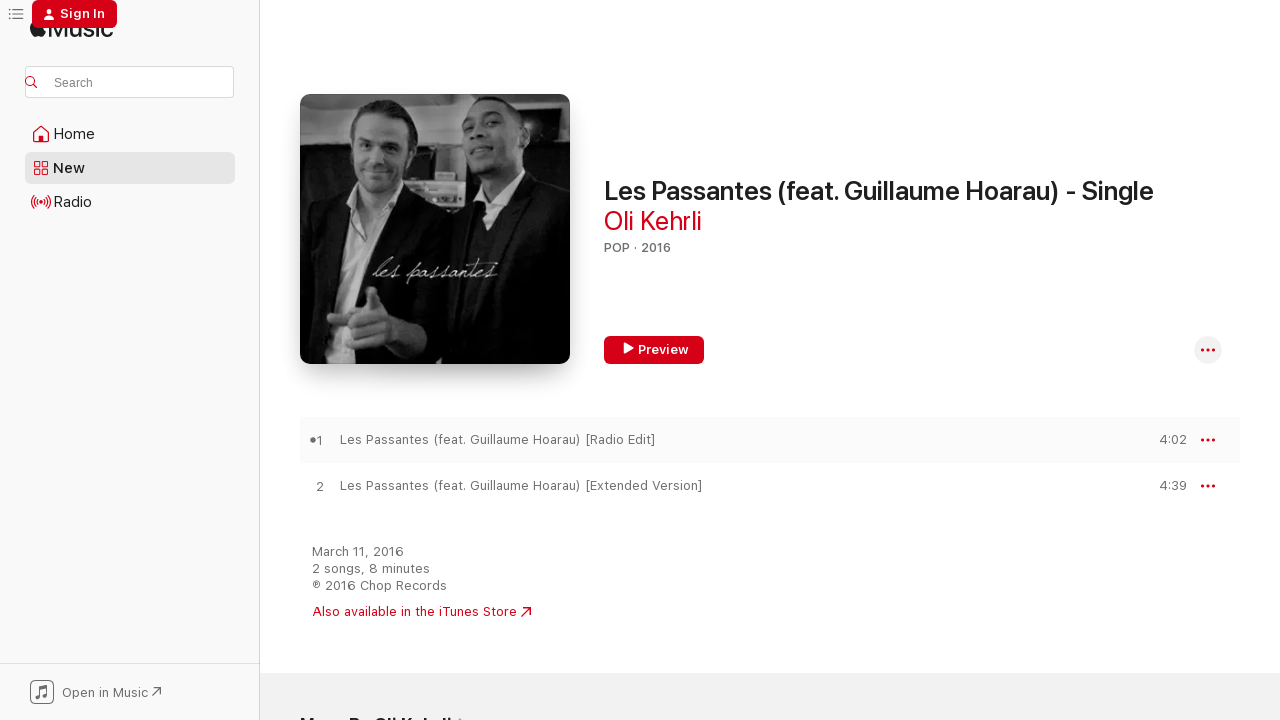

--- FILE ---
content_type: text/html
request_url: https://music.apple.com/us/album/les-passantes-feat-guillaume-hoarau-single/1410214306
body_size: 18323
content:
<!DOCTYPE html>
<html dir="ltr" lang="en-US">
    <head>
        <!-- prettier-ignore -->
        <meta charset="utf-8">
        <!-- prettier-ignore -->
        <meta http-equiv="X-UA-Compatible" content="IE=edge">
        <!-- prettier-ignore -->
        <meta
            name="viewport"
            content="width=device-width,initial-scale=1,interactive-widget=resizes-content"
        >
        <!-- prettier-ignore -->
        <meta name="applicable-device" content="pc,mobile">
        <!-- prettier-ignore -->
        <meta name="referrer" content="strict-origin">
        <!-- prettier-ignore -->
        <link
            rel="apple-touch-icon"
            sizes="180x180"
            href="/assets/favicon/favicon-180.png"
        >
        <!-- prettier-ignore -->
        <link
            rel="icon"
            type="image/png"
            sizes="32x32"
            href="/assets/favicon/favicon-32.png"
        >
        <!-- prettier-ignore -->
        <link
            rel="icon"
            type="image/png"
            sizes="16x16"
            href="/assets/favicon/favicon-16.png"
        >
        <!-- prettier-ignore -->
        <link
            rel="mask-icon"
            href="/assets/favicon/favicon.svg"
            color="#fa233b"
        >
        <!-- prettier-ignore -->
        <link rel="manifest" href="/manifest.json">

        <title>‎Les Passantes (feat. Guillaume Hoarau) - Single - Album by Oli Kehrli - Apple Music</title><!-- HEAD_svelte-1cypuwr_START --><link rel="preconnect" href="//www.apple.com/wss/fonts" crossorigin="anonymous"><link rel="stylesheet" href="//www.apple.com/wss/fonts?families=SF+Pro,v4%7CSF+Pro+Icons,v1&amp;display=swap" type="text/css" referrerpolicy="strict-origin-when-cross-origin"><!-- HEAD_svelte-1cypuwr_END --><!-- HEAD_svelte-eg3hvx_START -->    <meta name="description" content="Listen to Les Passantes (feat. Guillaume Hoarau) - Single by Oli Kehrli on Apple Music. 2016. 2 Songs. Duration: 8 minutes."> <meta name="keywords" content="listen, Les Passantes (feat. Guillaume Hoarau) - Single, Oli Kehrli, music, singles, songs, Pop, streaming music, apple music"> <link rel="canonical" href="https://music.apple.com/us/album/les-passantes-feat-guillaume-hoarau-single/1410214306">   <link rel="alternate" type="application/json+oembed" href="https://music.apple.com/api/oembed?url=https%3A%2F%2Fmusic.apple.com%2Fus%2Falbum%2Fles-passantes-feat-guillaume-hoarau-single%2F1410214306" title="Les Passantes (feat. Guillaume Hoarau) - Single by Oli Kehrli on Apple Music">  <meta name="al:ios:app_store_id" content="1108187390"> <meta name="al:ios:app_name" content="Apple Music"> <meta name="apple:content_id" content="1410214306"> <meta name="apple:title" content="Les Passantes (feat. Guillaume Hoarau) - Single"> <meta name="apple:description" content="Listen to Les Passantes (feat. Guillaume Hoarau) - Single by Oli Kehrli on Apple Music. 2016. 2 Songs. Duration: 8 minutes.">   <meta property="og:title" content="Les Passantes (feat. Guillaume Hoarau) - Single by Oli Kehrli on Apple Music"> <meta property="og:description" content="Album · 2016 · 2 Songs"> <meta property="og:site_name" content="Apple Music - Web Player"> <meta property="og:url" content="https://music.apple.com/us/album/les-passantes-feat-guillaume-hoarau-single/1410214306"> <meta property="og:image" content="https://is1-ssl.mzstatic.com/image/thumb/Music124/v4/6d/38/65/6d3865ce-1569-354a-945e-83d6ed84185c/cover_3614597593967.jpg/1200x630wp-60.jpg"> <meta property="og:image:secure_url" content="https://is1-ssl.mzstatic.com/image/thumb/Music124/v4/6d/38/65/6d3865ce-1569-354a-945e-83d6ed84185c/cover_3614597593967.jpg/1200x630wp-60.jpg"> <meta property="og:image:alt" content="Les Passantes (feat. Guillaume Hoarau) - Single by Oli Kehrli on Apple Music"> <meta property="og:image:width" content="1200"> <meta property="og:image:height" content="630"> <meta property="og:image:type" content="image/jpg"> <meta property="og:type" content="music.album"> <meta property="og:locale" content="en_US">  <meta property="music:song_count" content="2"> <meta property="music:song" content="https://music.apple.com/us/song/les-passantes-feat-guillaume-hoarau-radio-edit/1410214642"> <meta property="music:song:preview_url:secure_url" content="https://music.apple.com/us/song/les-passantes-feat-guillaume-hoarau-radio-edit/1410214642"> <meta property="music:song:disc" content="1"> <meta property="music:song:duration" content="PT4M2S"> <meta property="music:song:track" content="1">  <meta property="music:song" content="https://music.apple.com/us/song/les-passantes-feat-guillaume-hoarau-extended-version/1410214645"> <meta property="music:song:preview_url:secure_url" content="https://music.apple.com/us/song/les-passantes-feat-guillaume-hoarau-extended-version/1410214645"> <meta property="music:song:disc" content="1"> <meta property="music:song:duration" content="PT4M39S"> <meta property="music:song:track" content="2">   <meta property="music:musician" content="https://music.apple.com/us/artist/oli-kehrli/371962670"> <meta property="music:release_date" content="2016-03-11T00:00:00.000Z">   <meta name="twitter:title" content="Les Passantes (feat. Guillaume Hoarau) - Single by Oli Kehrli on Apple Music"> <meta name="twitter:description" content="Album · 2016 · 2 Songs"> <meta name="twitter:site" content="@AppleMusic"> <meta name="twitter:image" content="https://is1-ssl.mzstatic.com/image/thumb/Music124/v4/6d/38/65/6d3865ce-1569-354a-945e-83d6ed84185c/cover_3614597593967.jpg/600x600bf-60.jpg"> <meta name="twitter:image:alt" content="Les Passantes (feat. Guillaume Hoarau) - Single by Oli Kehrli on Apple Music"> <meta name="twitter:card" content="summary">       <!-- HTML_TAG_START -->
                <script id=schema:music-album type="application/ld+json">
                    {"@context":"http://schema.org","@type":"MusicAlbum","name":"Les Passantes (feat. Guillaume Hoarau) - Single","description":"Listen to Les Passantes (feat. Guillaume Hoarau) - Single by Oli Kehrli on Apple Music. 2016. 2 Songs. Duration: 8 minutes.","citation":[],"tracks":[{"@type":"MusicRecording","name":"Les Passantes (feat. Guillaume Hoarau) [Radio Edit]","duration":"PT4M2S","url":"https://music.apple.com/us/song/les-passantes-feat-guillaume-hoarau-radio-edit/1410214642","offers":{"@type":"Offer","category":"free","price":0},"audio":{"@type":"AudioObject","potentialAction":{"@type":"ListenAction","expectsAcceptanceOf":{"@type":"Offer","category":"free"},"target":{"@type":"EntryPoint","actionPlatform":"https://music.apple.com/us/song/les-passantes-feat-guillaume-hoarau-radio-edit/1410214642"}},"name":"Les Passantes (feat. Guillaume Hoarau) [Radio Edit]","contentUrl":"https://audio-ssl.itunes.apple.com/itunes-assets/AudioPreview115/v4/c6/f9/94/c6f994f4-a2e1-a15e-e156-26d1ea49aa4c/mzaf_16604080559181132879.plus.aac.ep.m4a","duration":"PT4M2S","uploadDate":"2016-03-11","thumbnailUrl":"https://is1-ssl.mzstatic.com/image/thumb/Music124/v4/6d/38/65/6d3865ce-1569-354a-945e-83d6ed84185c/cover_3614597593967.jpg/1200x630bb.jpg"}},{"@type":"MusicRecording","name":"Les Passantes (feat. Guillaume Hoarau) [Extended Version]","duration":"PT4M39S","url":"https://music.apple.com/us/song/les-passantes-feat-guillaume-hoarau-extended-version/1410214645","offers":{"@type":"Offer","category":"free","price":0},"audio":{"@type":"AudioObject","potentialAction":{"@type":"ListenAction","expectsAcceptanceOf":{"@type":"Offer","category":"free"},"target":{"@type":"EntryPoint","actionPlatform":"https://music.apple.com/us/song/les-passantes-feat-guillaume-hoarau-extended-version/1410214645"}},"name":"Les Passantes (feat. Guillaume Hoarau) [Extended Version]","contentUrl":"https://audio-ssl.itunes.apple.com/itunes-assets/AudioPreview125/v4/49/0a/e7/490ae7dc-6756-8a71-7f69-3a20bafcea9b/mzaf_765301834245864443.plus.aac.ep.m4a","duration":"PT4M39S","uploadDate":"2016-03-11","thumbnailUrl":"https://is1-ssl.mzstatic.com/image/thumb/Music124/v4/6d/38/65/6d3865ce-1569-354a-945e-83d6ed84185c/cover_3614597593967.jpg/1200x630bb.jpg"}}],"workExample":[{"@type":"MusicAlbum","image":"https://is1-ssl.mzstatic.com/image/thumb/Music126/v4/a0/fa/2b/a0fa2bde-de47-aeee-a7b5-8b97d67158f8/cover.jpg/1200x630bb.jpg","url":"https://music.apple.com/us/album/g%C3%A4ubschwarz-single/1676435469","name":"Gäubschwarz - Single"},{"@type":"MusicAlbum","image":"https://is1-ssl.mzstatic.com/image/thumb/Music123/v4/6d/fb/1a/6dfb1ab9-bf86-51b3-cd27-8a9f0e4225ca/cover.jpg/1200x630bb.jpg","url":"https://music.apple.com/us/album/oh-corona-single/1511734119","name":"Oh Corona - Single"},{"@type":"MusicAlbum","image":"https://is1-ssl.mzstatic.com/image/thumb/Music115/v4/34/93/6c/34936c1b-76b0-454e-5a16-5be4b76469c1/cover_3614598437758.jpg/1200x630bb.jpg","url":"https://music.apple.com/us/album/zuekunftsnostalgie/1410239533","name":"Zuekunftsnostalgie"},{"@type":"MusicAlbum","image":"https://is1-ssl.mzstatic.com/image/thumb/Music116/v4/55/3e/84/553e84f7-9066-7974-80a4-c0a6b9ee4b11/cover.jpg/1200x630bb.jpg","url":"https://music.apple.com/us/album/monschter-live-i-dr-lohnbraui-single/1725871633","name":"Monschter (Live i dr Lohnbraui) - Single"},{"@type":"MusicAlbum","image":"https://is1-ssl.mzstatic.com/image/thumb/Music221/v4/5d/88/b1/5d88b1ef-d9cf-6347-ad84-194c8889ebc0/cover.jpg/1200x630bb.jpg","url":"https://music.apple.com/us/album/biss-i-d-platte-feat-pedro-lenz-single/1856233469","name":"Biss i d Platte (feat. Pedro Lenz) - Single"},{"@type":"MusicAlbum","image":"https://is1-ssl.mzstatic.com/image/thumb/Music/v4/df/09/53/df0953cb-7c54-70d7-849f-519242904638/cover.jpg/1200x630bb.jpg","url":"https://music.apple.com/us/album/am-chnoche-gnage/570442878","name":"Am Chnoche gnage"},{"@type":"MusicAlbum","image":"https://is1-ssl.mzstatic.com/image/thumb/Music116/v4/5e/ed/6d/5eed6dd8-9624-eb7d-b58b-176422e2d3c9/cover.jpg/1200x630bb.jpg","url":"https://music.apple.com/us/album/32-single/1674590813","name":"32 - Single"},{"@type":"MusicAlbum","image":"https://is1-ssl.mzstatic.com/image/thumb/Music114/v4/95/04/19/950419cc-e05c-a9e7-a230-01af240d47da/cover_4062851938860.jpg/1200x630bb.jpg","url":"https://music.apple.com/us/album/dame-us-dr-zw%C3%B6ite-reihe-single/1540725290","name":"Dame us dr zwöite Reihe - Single"},{"@type":"MusicAlbum","image":"https://is1-ssl.mzstatic.com/image/thumb/Music115/v4/c0/1e/19/c01e190b-2162-f03d-519d-9e303159bd2d/cover_4062851621519.jpg/1200x630bb.jpg","url":"https://music.apple.com/us/album/vierti-rundi/1572668399","name":"Vierti Rundi"},{"@type":"MusicAlbum","image":"https://is1-ssl.mzstatic.com/image/thumb/Music211/v4/2f/ab/3d/2fab3de1-d770-e120-fcf1-8675d03d72e9/cover.jpg/1200x630bb.jpg","url":"https://music.apple.com/us/album/tscholi-feat-bubi-rufener-single/1848883225","name":"Tscholi (feat. Bubi Rufener) - Single"},{"@type":"MusicAlbum","image":"https://is1-ssl.mzstatic.com/image/thumb/Music118/v4/28/1b/66/281b6621-7987-c26c-99e0-3561c0077825/cover_4260554718547.jpg/1200x630bb.jpg","url":"https://music.apple.com/us/album/live-im-bierh%C3%BCbeli-live/1324655390","name":"Live Im Bierhübeli (Live)"},{"@type":"MusicAlbum","image":"https://is1-ssl.mzstatic.com/image/thumb/Music116/v4/a3/10/11/a31011a4-3940-3f07-abc8-5590e0c50d4f/cover.jpg/1200x630bb.jpg","url":"https://music.apple.com/us/album/meteorit-live-i-dr-lohnbraui-single/1725873440","name":"Meteorit (Live i dr Lohnbraui) - Single"},{"@type":"MusicAlbum","image":"https://is1-ssl.mzstatic.com/image/thumb/Music114/v4/4c/a7/41/4ca7418c-b7cd-0401-961a-c1f002f114df/cover_4062851799485.jpg/1200x630bb.jpg","url":"https://music.apple.com/us/album/einsamkeit-single/1552015462","name":"Einsamkeit - Single"},{"@type":"MusicAlbum","image":"https://is1-ssl.mzstatic.com/image/thumb/Music211/v4/1d/1b/bf/1d1bbfac-cd8e-78c9-698a-54f489695095/cover.jpg/1200x630bb.jpg","url":"https://music.apple.com/us/album/zw%C3%A4nzg-jahr-unbedingt-ep/1854714075","name":"Zwänzg Jahr unbedingt! - EP"},{"@type":"MusicAlbum","image":"https://is1-ssl.mzstatic.com/image/thumb/Music116/v4/91/13/05/9113054d-1eac-b4fe-cb88-77cdb068afb9/cover.jpg/1200x630bb.jpg","url":"https://music.apple.com/us/album/meteorit-single/1720353339","name":"Meteorit - Single"},{"@type":"MusicRecording","name":"Les Passantes (feat. Guillaume Hoarau) [Radio Edit]","duration":"PT4M2S","url":"https://music.apple.com/us/song/les-passantes-feat-guillaume-hoarau-radio-edit/1410214642","offers":{"@type":"Offer","category":"free","price":0},"audio":{"@type":"AudioObject","potentialAction":{"@type":"ListenAction","expectsAcceptanceOf":{"@type":"Offer","category":"free"},"target":{"@type":"EntryPoint","actionPlatform":"https://music.apple.com/us/song/les-passantes-feat-guillaume-hoarau-radio-edit/1410214642"}},"name":"Les Passantes (feat. Guillaume Hoarau) [Radio Edit]","contentUrl":"https://audio-ssl.itunes.apple.com/itunes-assets/AudioPreview115/v4/c6/f9/94/c6f994f4-a2e1-a15e-e156-26d1ea49aa4c/mzaf_16604080559181132879.plus.aac.ep.m4a","duration":"PT4M2S","uploadDate":"2016-03-11","thumbnailUrl":"https://is1-ssl.mzstatic.com/image/thumb/Music124/v4/6d/38/65/6d3865ce-1569-354a-945e-83d6ed84185c/cover_3614597593967.jpg/1200x630bb.jpg"}},{"@type":"MusicRecording","name":"Les Passantes (feat. Guillaume Hoarau) [Extended Version]","duration":"PT4M39S","url":"https://music.apple.com/us/song/les-passantes-feat-guillaume-hoarau-extended-version/1410214645","offers":{"@type":"Offer","category":"free","price":0},"audio":{"@type":"AudioObject","potentialAction":{"@type":"ListenAction","expectsAcceptanceOf":{"@type":"Offer","category":"free"},"target":{"@type":"EntryPoint","actionPlatform":"https://music.apple.com/us/song/les-passantes-feat-guillaume-hoarau-extended-version/1410214645"}},"name":"Les Passantes (feat. Guillaume Hoarau) [Extended Version]","contentUrl":"https://audio-ssl.itunes.apple.com/itunes-assets/AudioPreview125/v4/49/0a/e7/490ae7dc-6756-8a71-7f69-3a20bafcea9b/mzaf_765301834245864443.plus.aac.ep.m4a","duration":"PT4M39S","uploadDate":"2016-03-11","thumbnailUrl":"https://is1-ssl.mzstatic.com/image/thumb/Music124/v4/6d/38/65/6d3865ce-1569-354a-945e-83d6ed84185c/cover_3614597593967.jpg/1200x630bb.jpg"}}],"url":"https://music.apple.com/us/album/les-passantes-feat-guillaume-hoarau-single/1410214306","image":"https://is1-ssl.mzstatic.com/image/thumb/Music124/v4/6d/38/65/6d3865ce-1569-354a-945e-83d6ed84185c/cover_3614597593967.jpg/1200x630bb.jpg","potentialAction":{"@type":"ListenAction","expectsAcceptanceOf":{"@type":"Offer","category":"free"},"target":{"@type":"EntryPoint","actionPlatform":"https://music.apple.com/us/album/les-passantes-feat-guillaume-hoarau-single/1410214306"}},"genre":["Pop","Music"],"datePublished":"2016-03-11","byArtist":[{"@type":"MusicGroup","url":"https://music.apple.com/us/artist/oli-kehrli/371962670","name":"Oli Kehrli"}]}
                </script>
                <!-- HTML_TAG_END -->    <!-- HEAD_svelte-eg3hvx_END -->
      <script type="module" crossorigin src="/assets/index~90a29058ba.js"></script>
      <link rel="stylesheet" href="/assets/index~fbf29d0525.css">
      <script type="module">import.meta.url;import("_").catch(()=>1);async function* g(){};window.__vite_is_modern_browser=true;</script>
      <script type="module">!function(){if(window.__vite_is_modern_browser)return;console.warn("vite: loading legacy chunks, syntax error above and the same error below should be ignored");var e=document.getElementById("vite-legacy-polyfill"),n=document.createElement("script");n.src=e.src,n.onload=function(){System.import(document.getElementById('vite-legacy-entry').getAttribute('data-src'))},document.body.appendChild(n)}();</script>
    </head>
    <body>
        
        <script
            async
            src="/includes/js-cdn/musickit/v3/amp/musickit.js"
        ></script>
        <script
            type="module"
            async
            src="/includes/js-cdn/musickit/v3/components/musickit-components/musickit-components.esm.js"
        ></script>
        <script
            nomodule
            async
            src="/includes/js-cdn/musickit/v3/components/musickit-components/musickit-components.js"
        ></script>
        <svg style="display: none" xmlns="http://www.w3.org/2000/svg">
            <symbol id="play-circle-fill" viewBox="0 0 60 60">
                <path
                    class="icon-circle-fill__circle"
                    fill="var(--iconCircleFillBG, transparent)"
                    d="M30 60c16.411 0 30-13.617 30-30C60 13.588 46.382 0 29.971 0 13.588 0 .001 13.588.001 30c0 16.383 13.617 30 30 30Z"
                />
                <path
                    fill="var(--iconFillArrow, var(--keyColor, black))"
                    d="M24.411 41.853c-1.41.853-3.028.177-3.028-1.294V19.47c0-1.44 1.735-2.058 3.028-1.294l17.265 10.235a1.89 1.89 0 0 1 0 3.265L24.411 41.853Z"
                />
            </symbol>
        </svg>
        <div class="body-container">
              <div class="app-container svelte-t3vj1e" data-testid="app-container">   <div class="header svelte-rjjbqs" data-testid="header"><nav data-testid="navigation" class="navigation svelte-13li0vp"><div class="navigation__header svelte-13li0vp"><div data-testid="logo" class="logo svelte-1o7dz8w"> <a aria-label="Apple Music" role="img" href="https://music.apple.com/us/home" class="svelte-1o7dz8w"><svg height="20" viewBox="0 0 83 20" width="83" xmlns="http://www.w3.org/2000/svg" class="logo" aria-hidden="true"><path d="M34.752 19.746V6.243h-.088l-5.433 13.503h-2.074L21.711 6.243h-.087v13.503h-2.548V1.399h3.235l5.833 14.621h.1l5.82-14.62h3.248v18.347h-2.56zm16.649 0h-2.586v-2.263h-.062c-.725 1.602-2.061 2.504-4.072 2.504-2.86 0-4.61-1.894-4.61-4.958V6.37h2.698v8.125c0 2.034.95 3.127 2.81 3.127 1.95 0 3.124-1.373 3.124-3.458V6.37H51.4v13.376zm7.394-13.618c3.06 0 5.046 1.73 5.134 4.196h-2.536c-.15-1.296-1.087-2.11-2.598-2.11-1.462 0-2.436.724-2.436 1.793 0 .839.6 1.41 2.023 1.741l2.136.496c2.686.636 3.71 1.704 3.71 3.636 0 2.442-2.236 4.12-5.333 4.12-3.285 0-5.26-1.64-5.509-4.183h2.673c.25 1.398 1.187 2.085 2.836 2.085 1.623 0 2.623-.687 2.623-1.78 0-.865-.487-1.373-1.924-1.704l-2.136-.508c-2.498-.585-3.735-1.806-3.735-3.75 0-2.391 2.049-4.032 5.072-4.032zM66.1 2.836c0-.878.7-1.577 1.561-1.577.862 0 1.55.7 1.55 1.577 0 .864-.688 1.576-1.55 1.576a1.573 1.573 0 0 1-1.56-1.576zm.212 3.534h2.698v13.376h-2.698zm14.089 4.603c-.275-1.424-1.324-2.556-3.085-2.556-2.086 0-3.46 1.767-3.46 4.64 0 2.938 1.386 4.642 3.485 4.642 1.66 0 2.748-.928 3.06-2.48H83C82.713 18.067 80.477 20 77.317 20c-3.76 0-6.208-2.62-6.208-6.942 0-4.247 2.448-6.93 6.183-6.93 3.385 0 5.446 2.213 5.683 4.845h-2.573zM10.824 3.189c-.698.834-1.805 1.496-2.913 1.398-.145-1.128.41-2.33 1.036-3.065C9.644.662 10.848.05 11.835 0c.121 1.178-.336 2.33-1.01 3.19zm.999 1.619c.624.049 2.425.244 3.578 1.98-.096.074-2.137 1.272-2.113 3.79.024 3.01 2.593 4.012 2.617 4.037-.024.074-.407 1.419-1.344 2.812-.817 1.224-1.657 2.422-3.002 2.447-1.297.024-1.73-.783-3.218-.783-1.489 0-1.97.758-3.194.807-1.297.048-2.28-1.297-3.097-2.52C.368 14.908-.904 10.408.825 7.375c.84-1.516 2.377-2.47 4.034-2.495 1.273-.023 2.45.857 3.218.857.769 0 2.137-1.027 3.746-.93z"></path></svg></a>   </div> <div class="search-input-wrapper svelte-nrtdem" data-testid="search-input"><div data-testid="amp-search-input" aria-controls="search-suggestions" aria-expanded="false" aria-haspopup="listbox" aria-owns="search-suggestions" class="search-input-container svelte-rg26q6" tabindex="-1" role=""><div class="flex-container svelte-rg26q6"><form id="search-input-form" class="svelte-rg26q6"><svg height="16" width="16" viewBox="0 0 16 16" class="search-svg" aria-hidden="true"><path d="M11.87 10.835c.018.015.035.03.051.047l3.864 3.863a.735.735 0 1 1-1.04 1.04l-3.863-3.864a.744.744 0 0 1-.047-.051 6.667 6.667 0 1 1 1.035-1.035zM6.667 12a5.333 5.333 0 1 0 0-10.667 5.333 5.333 0 0 0 0 10.667z"></path></svg> <input aria-autocomplete="list" aria-multiline="false" aria-controls="search-suggestions" placeholder="Search" spellcheck="false" autocomplete="off" autocorrect="off" autocapitalize="off" type="text" inputmode="search" class="search-input__text-field svelte-rg26q6" data-testid="search-input__text-field"></form> </div> <div data-testid="search-scope-bar"></div>   </div> </div></div> <div data-testid="navigation-content" class="navigation__content svelte-13li0vp" id="navigation" aria-hidden="false"><div class="navigation__scrollable-container svelte-13li0vp"><div data-testid="navigation-items-primary" class="navigation-items navigation-items--primary svelte-ng61m8"> <ul class="navigation-items__list svelte-ng61m8">  <li class="navigation-item navigation-item__home svelte-1a5yt87" aria-selected="false" data-testid="navigation-item"> <a href="https://music.apple.com/us/home" class="navigation-item__link svelte-1a5yt87" role="button" data-testid="home" aria-pressed="false"><div class="navigation-item__content svelte-zhx7t9"> <span class="navigation-item__icon svelte-zhx7t9"> <svg width="24" height="24" viewBox="0 0 24 24" xmlns="http://www.w3.org/2000/svg" aria-hidden="true"><path d="M5.93 20.16a1.94 1.94 0 0 1-1.43-.502c-.334-.335-.502-.794-.502-1.393v-7.142c0-.362.062-.688.177-.953.123-.264.326-.529.6-.75l6.145-5.157c.176-.141.344-.247.52-.318.176-.07.362-.105.564-.105.194 0 .388.035.565.105.176.07.352.177.52.318l6.146 5.158c.273.23.467.476.59.75.124.264.177.59.177.96v7.134c0 .59-.159 1.058-.503 1.393-.335.335-.811.503-1.428.503H5.929Zm12.14-1.172c.221 0 .406-.07.547-.212a.688.688 0 0 0 .22-.511v-7.142c0-.177-.026-.344-.087-.459a.97.97 0 0 0-.265-.353l-6.154-5.149a.756.756 0 0 0-.177-.115.37.37 0 0 0-.15-.035.37.37 0 0 0-.158.035l-.177.115-6.145 5.15a.982.982 0 0 0-.274.352 1.13 1.13 0 0 0-.088.468v7.133c0 .203.08.379.23.511a.744.744 0 0 0 .546.212h12.133Zm-8.323-4.7c0-.176.062-.326.177-.432a.6.6 0 0 1 .423-.159h3.315c.176 0 .326.053.432.16s.159.255.159.431v4.973H9.756v-4.973Z"></path></svg> </span> <span class="navigation-item__label svelte-zhx7t9"> Home </span> </div></a>  </li>  <li class="navigation-item navigation-item__new svelte-1a5yt87" aria-selected="false" data-testid="navigation-item"> <a href="https://music.apple.com/us/new" class="navigation-item__link svelte-1a5yt87" role="button" data-testid="new" aria-pressed="false"><div class="navigation-item__content svelte-zhx7t9"> <span class="navigation-item__icon svelte-zhx7t9"> <svg height="24" viewBox="0 0 24 24" width="24" aria-hidden="true"><path d="M9.92 11.354c.966 0 1.453-.487 1.453-1.49v-3.4c0-1.004-.487-1.483-1.453-1.483H6.452C5.487 4.981 5 5.46 5 6.464v3.4c0 1.003.487 1.49 1.452 1.49zm7.628 0c.965 0 1.452-.487 1.452-1.49v-3.4c0-1.004-.487-1.483-1.452-1.483h-3.46c-.974 0-1.46.479-1.46 1.483v3.4c0 1.003.486 1.49 1.46 1.49zm-7.65-1.073h-3.43c-.266 0-.396-.137-.396-.418v-3.4c0-.273.13-.41.396-.41h3.43c.265 0 .402.137.402.41v3.4c0 .281-.137.418-.403.418zm7.634 0h-3.43c-.273 0-.402-.137-.402-.418v-3.4c0-.273.129-.41.403-.41h3.43c.265 0 .395.137.395.41v3.4c0 .281-.13.418-.396.418zm-7.612 8.7c.966 0 1.453-.48 1.453-1.483v-3.407c0-.996-.487-1.483-1.453-1.483H6.452c-.965 0-1.452.487-1.452 1.483v3.407c0 1.004.487 1.483 1.452 1.483zm7.628 0c.965 0 1.452-.48 1.452-1.483v-3.407c0-.996-.487-1.483-1.452-1.483h-3.46c-.974 0-1.46.487-1.46 1.483v3.407c0 1.004.486 1.483 1.46 1.483zm-7.65-1.072h-3.43c-.266 0-.396-.137-.396-.41v-3.4c0-.282.13-.418.396-.418h3.43c.265 0 .402.136.402.418v3.4c0 .273-.137.41-.403.41zm7.634 0h-3.43c-.273 0-.402-.137-.402-.41v-3.4c0-.282.129-.418.403-.418h3.43c.265 0 .395.136.395.418v3.4c0 .273-.13.41-.396.41z" fill-opacity=".95"></path></svg> </span> <span class="navigation-item__label svelte-zhx7t9"> New </span> </div></a>  </li>  <li class="navigation-item navigation-item__radio svelte-1a5yt87" aria-selected="false" data-testid="navigation-item"> <a href="https://music.apple.com/us/radio" class="navigation-item__link svelte-1a5yt87" role="button" data-testid="radio" aria-pressed="false"><div class="navigation-item__content svelte-zhx7t9"> <span class="navigation-item__icon svelte-zhx7t9"> <svg width="24" height="24" viewBox="0 0 24 24" xmlns="http://www.w3.org/2000/svg" aria-hidden="true"><path d="M19.359 18.57C21.033 16.818 22 14.461 22 11.89s-.967-4.93-2.641-6.68c-.276-.292-.653-.26-.868-.023-.222.246-.176.591.085.868 1.466 1.535 2.272 3.593 2.272 5.835 0 2.241-.806 4.3-2.272 5.835-.261.268-.307.621-.085.86.215.245.592.276.868-.016zm-13.85.014c.222-.238.176-.59-.085-.86-1.474-1.535-2.272-3.593-2.272-5.834 0-2.242.798-4.3 2.272-5.835.261-.277.307-.622.085-.868-.215-.238-.592-.269-.868.023C2.967 6.96 2 9.318 2 11.89s.967 4.929 2.641 6.68c.276.29.653.26.868.014zm1.957-1.873c.223-.253.162-.583-.1-.867-.951-1.068-1.473-2.45-1.473-3.954 0-1.505.522-2.887 1.474-3.954.26-.284.322-.614.1-.876-.23-.26-.622-.26-.891.039-1.175 1.274-1.827 2.963-1.827 4.79 0 1.82.652 3.517 1.827 4.784.269.3.66.307.89.038zm9.958-.038c1.175-1.267 1.827-2.964 1.827-4.783 0-1.828-.652-3.517-1.827-4.791-.269-.3-.66-.3-.89-.039-.23.262-.162.592.092.876.96 1.067 1.481 2.449 1.481 3.954 0 1.504-.522 2.886-1.481 3.954-.254.284-.323.614-.092.867.23.269.621.261.89-.038zm-8.061-1.966c.23-.26.13-.568-.092-.883-.415-.522-.63-1.197-.63-1.934 0-.737.215-1.413.63-1.943.222-.307.322-.614.092-.875s-.653-.261-.906.054a4.385 4.385 0 0 0-.968 2.764 4.38 4.38 0 0 0 .968 2.756c.253.322.675.322.906.061zm6.18-.061a4.38 4.38 0 0 0 .968-2.756 4.385 4.385 0 0 0-.968-2.764c-.253-.315-.675-.315-.906-.054-.23.261-.138.568.092.875.415.53.63 1.206.63 1.943 0 .737-.215 1.412-.63 1.934-.23.315-.322.622-.092.883s.653.261.906-.061zm-3.547-.967c.96 0 1.789-.814 1.789-1.797s-.83-1.789-1.789-1.789c-.96 0-1.781.806-1.781 1.789 0 .983.821 1.797 1.781 1.797z"></path></svg> </span> <span class="navigation-item__label svelte-zhx7t9"> Radio </span> </div></a>  </li>  <li class="navigation-item navigation-item__search svelte-1a5yt87" aria-selected="false" data-testid="navigation-item"> <a href="https://music.apple.com/us/search" class="navigation-item__link svelte-1a5yt87" role="button" data-testid="search" aria-pressed="false"><div class="navigation-item__content svelte-zhx7t9"> <span class="navigation-item__icon svelte-zhx7t9"> <svg height="24" viewBox="0 0 24 24" width="24" aria-hidden="true"><path d="M17.979 18.553c.476 0 .813-.366.813-.835a.807.807 0 0 0-.235-.586l-3.45-3.457a5.61 5.61 0 0 0 1.158-3.413c0-3.098-2.535-5.633-5.633-5.633C7.542 4.63 5 7.156 5 10.262c0 3.098 2.534 5.632 5.632 5.632a5.614 5.614 0 0 0 3.274-1.055l3.472 3.472a.835.835 0 0 0 .6.242zm-7.347-3.875c-2.417 0-4.416-2-4.416-4.416 0-2.417 2-4.417 4.416-4.417 2.417 0 4.417 2 4.417 4.417s-2 4.416-4.417 4.416z" fill-opacity=".95"></path></svg> </span> <span class="navigation-item__label svelte-zhx7t9"> Search </span> </div></a>  </li></ul> </div>   </div> <div class="navigation__native-cta"><div slot="native-cta"><div data-testid="native-cta" class="native-cta svelte-1t4vswz  native-cta--authenticated"><button class="native-cta__button svelte-1t4vswz" data-testid="native-cta-button"><span class="native-cta__app-icon svelte-1t4vswz"><svg width="24" height="24" xmlns="http://www.w3.org/2000/svg" xml:space="preserve" style="fill-rule:evenodd;clip-rule:evenodd;stroke-linejoin:round;stroke-miterlimit:2" viewBox="0 0 24 24" slot="app-icon" aria-hidden="true"><path d="M22.567 1.496C21.448.393 19.956.045 17.293.045H6.566c-2.508 0-4.028.376-5.12 1.465C.344 2.601 0 4.09 0 6.611v10.727c0 2.695.33 4.18 1.432 5.257 1.106 1.103 2.595 1.45 5.275 1.45h10.586c2.663 0 4.169-.347 5.274-1.45C23.656 21.504 24 20.033 24 17.338V6.752c0-2.694-.344-4.179-1.433-5.256Zm.411 4.9v11.299c0 1.898-.338 3.286-1.188 4.137-.851.864-2.256 1.191-4.141 1.191H6.35c-1.884 0-3.303-.341-4.154-1.191-.85-.851-1.174-2.239-1.174-4.137V6.54c0-2.014.324-3.445 1.16-4.295.851-.864 2.312-1.177 4.313-1.177h11.154c1.885 0 3.29.341 4.141 1.191.864.85 1.188 2.239 1.188 4.137Z" style="fill-rule:nonzero"></path><path d="M7.413 19.255c.987 0 2.48-.728 2.48-2.672v-6.385c0-.35.063-.428.378-.494l5.298-1.095c.351-.067.534.025.534.333l.035 4.286c0 .337-.182.586-.53.652l-1.014.228c-1.361.3-2.007.923-2.007 1.937 0 1.017.79 1.748 1.926 1.748.986 0 2.444-.679 2.444-2.64V5.654c0-.636-.279-.821-1.016-.66L9.646 6.298c-.448.091-.674.329-.674.699l.035 7.697c0 .336-.148.546-.446.613l-1.067.21c-1.329.266-1.986.93-1.986 1.993 0 1.017.786 1.745 1.905 1.745Z" style="fill-rule:nonzero"></path></svg></span> <span class="native-cta__label svelte-1t4vswz">Open in Music</span> <span class="native-cta__arrow svelte-1t4vswz"><svg height="16" width="16" viewBox="0 0 16 16" class="native-cta-action" aria-hidden="true"><path d="M1.559 16 13.795 3.764v8.962H16V0H3.274v2.205h8.962L0 14.441 1.559 16z"></path></svg></span></button> </div>  </div></div></div> </nav> </div>  <div class="player-bar player-bar__floating-player svelte-1rr9v04" data-testid="player-bar" aria-label="Music controls" aria-hidden="false">   </div>   <div id="scrollable-page" class="scrollable-page svelte-mt0bfj" data-main-content data-testid="main-section" aria-hidden="false"><main data-testid="main" class="svelte-bzjlhs"><div class="content-container svelte-bzjlhs" data-testid="content-container"><div class="search-input-wrapper svelte-nrtdem" data-testid="search-input"><div data-testid="amp-search-input" aria-controls="search-suggestions" aria-expanded="false" aria-haspopup="listbox" aria-owns="search-suggestions" class="search-input-container svelte-rg26q6" tabindex="-1" role=""><div class="flex-container svelte-rg26q6"><form id="search-input-form" class="svelte-rg26q6"><svg height="16" width="16" viewBox="0 0 16 16" class="search-svg" aria-hidden="true"><path d="M11.87 10.835c.018.015.035.03.051.047l3.864 3.863a.735.735 0 1 1-1.04 1.04l-3.863-3.864a.744.744 0 0 1-.047-.051 6.667 6.667 0 1 1 1.035-1.035zM6.667 12a5.333 5.333 0 1 0 0-10.667 5.333 5.333 0 0 0 0 10.667z"></path></svg> <input value="" aria-autocomplete="list" aria-multiline="false" aria-controls="search-suggestions" placeholder="Search" spellcheck="false" autocomplete="off" autocorrect="off" autocapitalize="off" type="text" inputmode="search" class="search-input__text-field svelte-rg26q6" data-testid="search-input__text-field"></form> </div> <div data-testid="search-scope-bar"> </div>   </div> </div>      <div class="section svelte-wa5vzl" data-testid="section-container" aria-label="Featured"> <div class="section-content svelte-wa5vzl" data-testid="section-content">  <div class="container-detail-header svelte-rknnd2 container-detail-header--no-description" data-testid="container-detail-header"><div slot="artwork"><div class="artwork__radiosity svelte-1agpw2h"> <div data-testid="artwork-component" class="artwork-component artwork-component--aspect-ratio artwork-component--orientation-square svelte-g1i36u        artwork-component--has-borders" style="
            --artwork-bg-color: #2f2f2f;
            --aspect-ratio: 1;
            --placeholder-bg-color: #2f2f2f;
       ">   <picture class="svelte-g1i36u"><source sizes=" (max-width:1319px) 296px,(min-width:1320px) and (max-width:1679px) 316px,316px" srcset="https://is1-ssl.mzstatic.com/image/thumb/Music124/v4/6d/38/65/6d3865ce-1569-354a-945e-83d6ed84185c/cover_3614597593967.jpg/296x296bb.webp 296w,https://is1-ssl.mzstatic.com/image/thumb/Music124/v4/6d/38/65/6d3865ce-1569-354a-945e-83d6ed84185c/cover_3614597593967.jpg/316x316bb.webp 316w,https://is1-ssl.mzstatic.com/image/thumb/Music124/v4/6d/38/65/6d3865ce-1569-354a-945e-83d6ed84185c/cover_3614597593967.jpg/592x592bb.webp 592w,https://is1-ssl.mzstatic.com/image/thumb/Music124/v4/6d/38/65/6d3865ce-1569-354a-945e-83d6ed84185c/cover_3614597593967.jpg/632x632bb.webp 632w" type="image/webp"> <source sizes=" (max-width:1319px) 296px,(min-width:1320px) and (max-width:1679px) 316px,316px" srcset="https://is1-ssl.mzstatic.com/image/thumb/Music124/v4/6d/38/65/6d3865ce-1569-354a-945e-83d6ed84185c/cover_3614597593967.jpg/296x296bb-60.jpg 296w,https://is1-ssl.mzstatic.com/image/thumb/Music124/v4/6d/38/65/6d3865ce-1569-354a-945e-83d6ed84185c/cover_3614597593967.jpg/316x316bb-60.jpg 316w,https://is1-ssl.mzstatic.com/image/thumb/Music124/v4/6d/38/65/6d3865ce-1569-354a-945e-83d6ed84185c/cover_3614597593967.jpg/592x592bb-60.jpg 592w,https://is1-ssl.mzstatic.com/image/thumb/Music124/v4/6d/38/65/6d3865ce-1569-354a-945e-83d6ed84185c/cover_3614597593967.jpg/632x632bb-60.jpg 632w" type="image/jpeg"> <img alt="" class="artwork-component__contents artwork-component__image svelte-g1i36u" loading="lazy" src="/assets/artwork/1x1.gif" role="presentation" decoding="async" width="316" height="316" fetchpriority="auto" style="opacity: 1;"></picture> </div></div> <div data-testid="artwork-component" class="artwork-component artwork-component--aspect-ratio artwork-component--orientation-square svelte-g1i36u        artwork-component--has-borders" style="
            --artwork-bg-color: #2f2f2f;
            --aspect-ratio: 1;
            --placeholder-bg-color: #2f2f2f;
       ">   <picture class="svelte-g1i36u"><source sizes=" (max-width:1319px) 296px,(min-width:1320px) and (max-width:1679px) 316px,316px" srcset="https://is1-ssl.mzstatic.com/image/thumb/Music124/v4/6d/38/65/6d3865ce-1569-354a-945e-83d6ed84185c/cover_3614597593967.jpg/296x296bb.webp 296w,https://is1-ssl.mzstatic.com/image/thumb/Music124/v4/6d/38/65/6d3865ce-1569-354a-945e-83d6ed84185c/cover_3614597593967.jpg/316x316bb.webp 316w,https://is1-ssl.mzstatic.com/image/thumb/Music124/v4/6d/38/65/6d3865ce-1569-354a-945e-83d6ed84185c/cover_3614597593967.jpg/592x592bb.webp 592w,https://is1-ssl.mzstatic.com/image/thumb/Music124/v4/6d/38/65/6d3865ce-1569-354a-945e-83d6ed84185c/cover_3614597593967.jpg/632x632bb.webp 632w" type="image/webp"> <source sizes=" (max-width:1319px) 296px,(min-width:1320px) and (max-width:1679px) 316px,316px" srcset="https://is1-ssl.mzstatic.com/image/thumb/Music124/v4/6d/38/65/6d3865ce-1569-354a-945e-83d6ed84185c/cover_3614597593967.jpg/296x296bb-60.jpg 296w,https://is1-ssl.mzstatic.com/image/thumb/Music124/v4/6d/38/65/6d3865ce-1569-354a-945e-83d6ed84185c/cover_3614597593967.jpg/316x316bb-60.jpg 316w,https://is1-ssl.mzstatic.com/image/thumb/Music124/v4/6d/38/65/6d3865ce-1569-354a-945e-83d6ed84185c/cover_3614597593967.jpg/592x592bb-60.jpg 592w,https://is1-ssl.mzstatic.com/image/thumb/Music124/v4/6d/38/65/6d3865ce-1569-354a-945e-83d6ed84185c/cover_3614597593967.jpg/632x632bb-60.jpg 632w" type="image/jpeg"> <img alt="Les Passantes (feat. Guillaume Hoarau) - Single" class="artwork-component__contents artwork-component__image svelte-g1i36u" loading="lazy" src="/assets/artwork/1x1.gif" role="presentation" decoding="async" width="316" height="316" fetchpriority="auto" style="opacity: 1;"></picture> </div></div> <div class="headings svelte-rknnd2"> <h1 class="headings__title svelte-rknnd2" data-testid="non-editable-product-title"><span dir="auto">Les Passantes (feat. Guillaume Hoarau) - Single</span> <span class="headings__badges svelte-rknnd2">   </span></h1> <div class="headings__subtitles svelte-rknnd2" data-testid="product-subtitles"> <a data-testid="click-action" class="click-action svelte-c0t0j2" href="https://music.apple.com/us/artist/oli-kehrli/371962670">Oli Kehrli</a> </div> <div class="headings__tertiary-titles"> </div> <div class="headings__metadata-bottom svelte-rknnd2">POP · 2016 </div></div>  <div class="primary-actions svelte-rknnd2"><div class="primary-actions__button primary-actions__button--play svelte-rknnd2"><div data-testid="button-action" class="button svelte-rka6wn primary"><button data-testid="click-action" class="click-action svelte-c0t0j2" aria-label="" ><span class="icon svelte-rka6wn" data-testid="play-icon"><svg height="16" viewBox="0 0 16 16" width="16"><path d="m4.4 15.14 10.386-6.096c.842-.459.794-1.64 0-2.097L4.401.85c-.87-.53-2-.12-2 .82v12.625c0 .966 1.06 1.4 2 .844z"></path></svg></span>  Preview</button> </div> </div> <div class="primary-actions__button primary-actions__button--shuffle svelte-rknnd2"> </div></div> <div class="secondary-actions svelte-rknnd2"><div class="secondary-actions svelte-1agpw2h" slot="secondary-actions">  <div class="cloud-buttons svelte-u0auos" data-testid="cloud-buttons">  <amp-contextual-menu-button config="[object Object]" class="svelte-dj0bcp"> <span aria-label="MORE" class="more-button svelte-dj0bcp more-button--platter" data-testid="more-button" slot="trigger-content"><svg width="28" height="28" viewBox="0 0 28 28" class="glyph" xmlns="http://www.w3.org/2000/svg"><circle fill="var(--iconCircleFill, transparent)" cx="14" cy="14" r="14"></circle><path fill="var(--iconEllipsisFill, white)" d="M10.105 14c0-.87-.687-1.55-1.564-1.55-.862 0-1.557.695-1.557 1.55 0 .848.695 1.55 1.557 1.55.855 0 1.564-.702 1.564-1.55zm5.437 0c0-.87-.68-1.55-1.542-1.55A1.55 1.55 0 0012.45 14c0 .848.695 1.55 1.55 1.55.848 0 1.542-.702 1.542-1.55zm5.474 0c0-.87-.687-1.55-1.557-1.55-.87 0-1.564.695-1.564 1.55 0 .848.694 1.55 1.564 1.55.848 0 1.557-.702 1.557-1.55z"></path></svg></span> </amp-contextual-menu-button></div></div></div></div> </div>   </div><div class="section svelte-wa5vzl" data-testid="section-container"> <div class="section-content svelte-wa5vzl" data-testid="section-content">  <div class="placeholder-table svelte-wa5vzl"> <div><div class="placeholder-row svelte-wa5vzl placeholder-row--even placeholder-row--album"></div><div class="placeholder-row svelte-wa5vzl  placeholder-row--album"></div></div></div> </div>   </div><div class="section svelte-wa5vzl" data-testid="section-container"> <div class="section-content svelte-wa5vzl" data-testid="section-content"> <div class="tracklist-footer svelte-1tm9k9g tracklist-footer--album" data-testid="tracklist-footer"><div class="footer-body svelte-1tm9k9g"><p class="description svelte-1tm9k9g" data-testid="tracklist-footer-description">March 11, 2016
2 songs, 8 minutes
℗ 2016 Chop Records</p>  <div class="tracklist-footer__native-cta-wrapper svelte-1tm9k9g"><div class="button svelte-5myedz       button--text-button" data-testid="button-base-wrapper"><button data-testid="button-base" aria-label="Also available in the iTunes Store" type="button"  class="svelte-5myedz link"> Also available in the iTunes Store <svg height="16" width="16" viewBox="0 0 16 16" class="web-to-native__action" aria-hidden="true" data-testid="cta-button-arrow-icon"><path d="M1.559 16 13.795 3.764v8.962H16V0H3.274v2.205h8.962L0 14.441 1.559 16z"></path></svg> </button> </div></div></div> <div class="tracklist-footer__friends svelte-1tm9k9g"> </div></div></div>   </div><div class="section svelte-wa5vzl      section--alternate" data-testid="section-container"> <div class="section-content svelte-wa5vzl" data-testid="section-content"> <div class="spacer-wrapper svelte-14fis98"></div></div>   </div><div class="section svelte-wa5vzl      section--alternate" data-testid="section-container" aria-label="More By Oli Kehrli"> <div class="section-content svelte-wa5vzl" data-testid="section-content"><div class="header svelte-fr9z27">  <div class="header-title-wrapper svelte-fr9z27">    <h2 class="title svelte-fr9z27 title-link" data-testid="header-title"><button type="button" class="title__button svelte-fr9z27" role="link" tabindex="0"><span class="dir-wrapper" dir="auto">More By Oli Kehrli</span> <svg class="chevron" xmlns="http://www.w3.org/2000/svg" viewBox="0 0 64 64" aria-hidden="true"><path d="M19.817 61.863c1.48 0 2.672-.515 3.702-1.546l24.243-23.63c1.352-1.385 1.996-2.737 2.028-4.443 0-1.674-.644-3.09-2.028-4.443L23.519 4.138c-1.03-.998-2.253-1.513-3.702-1.513-2.994 0-5.409 2.382-5.409 5.344 0 1.481.612 2.833 1.739 3.96l20.99 20.347-20.99 20.283c-1.127 1.126-1.739 2.478-1.739 3.96 0 2.93 2.415 5.344 5.409 5.344Z"></path></svg></button></h2> </div>   </div>   <div class="svelte-1dd7dqt shelf"><section data-testid="shelf-component" class="shelf-grid shelf-grid--onhover svelte-12rmzef" style="
            --grid-max-content-xsmall: 144px; --grid-column-gap-xsmall: 10px; --grid-row-gap-xsmall: 24px; --grid-small: 4; --grid-column-gap-small: 20px; --grid-row-gap-small: 24px; --grid-medium: 5; --grid-column-gap-medium: 20px; --grid-row-gap-medium: 24px; --grid-large: 6; --grid-column-gap-large: 20px; --grid-row-gap-large: 24px; --grid-xlarge: 6; --grid-column-gap-xlarge: 20px; --grid-row-gap-xlarge: 24px;
            --grid-type: G;
            --grid-rows: 1;
            --standard-lockup-shadow-offset: 15px;
            
        "> <div class="shelf-grid__body svelte-12rmzef" data-testid="shelf-body">   <button disabled aria-label="Previous Page" type="button" class="shelf-grid-nav__arrow shelf-grid-nav__arrow--left svelte-1xmivhv" data-testid="shelf-button-left" style="--offset: 
                        calc(25px * -1);
                    ;"><svg viewBox="0 0 9 31" xmlns="http://www.w3.org/2000/svg"><path d="M5.275 29.46a1.61 1.61 0 0 0 1.456 1.077c1.018 0 1.772-.737 1.772-1.737 0-.526-.277-1.186-.449-1.62l-4.68-11.912L8.05 3.363c.172-.442.45-1.116.45-1.625A1.702 1.702 0 0 0 6.728.002a1.603 1.603 0 0 0-1.456 1.09L.675 12.774c-.301.775-.677 1.744-.677 2.495 0 .754.376 1.705.677 2.498L5.272 29.46Z"></path></svg></button> <ul slot="shelf-content" class="shelf-grid__list shelf-grid__list--grid-type-G shelf-grid__list--grid-rows-1 svelte-12rmzef" role="list" tabindex="-1" data-testid="shelf-item-list">   <li class="shelf-grid__list-item svelte-12rmzef" data-test-id="shelf-grid-list-item-0" data-index="0" aria-hidden="true"><div class="svelte-12rmzef"><div class="square-lockup-wrapper" data-testid="square-lockup-wrapper">  <div class="product-lockup svelte-1f6kfjm" aria-label="Gäubschwarz - Single, 2023" data-testid="product-lockup"><div class="product-lockup__artwork svelte-1f6kfjm has-controls" aria-hidden="false"> <div data-testid="artwork-component" class="artwork-component artwork-component--aspect-ratio artwork-component--orientation-square svelte-g1i36u    artwork-component--fullwidth    artwork-component--has-borders" style="
            --artwork-bg-color: #f9cc10;
            --aspect-ratio: 1;
            --placeholder-bg-color: #f9cc10;
       ">   <picture class="svelte-g1i36u"><source sizes=" (max-width:1319px) 296px,(min-width:1320px) and (max-width:1679px) 316px,316px" srcset="https://is1-ssl.mzstatic.com/image/thumb/Music126/v4/a0/fa/2b/a0fa2bde-de47-aeee-a7b5-8b97d67158f8/cover.jpg/296x296bf.webp 296w,https://is1-ssl.mzstatic.com/image/thumb/Music126/v4/a0/fa/2b/a0fa2bde-de47-aeee-a7b5-8b97d67158f8/cover.jpg/316x316bf.webp 316w,https://is1-ssl.mzstatic.com/image/thumb/Music126/v4/a0/fa/2b/a0fa2bde-de47-aeee-a7b5-8b97d67158f8/cover.jpg/592x592bf.webp 592w,https://is1-ssl.mzstatic.com/image/thumb/Music126/v4/a0/fa/2b/a0fa2bde-de47-aeee-a7b5-8b97d67158f8/cover.jpg/632x632bf.webp 632w" type="image/webp"> <source sizes=" (max-width:1319px) 296px,(min-width:1320px) and (max-width:1679px) 316px,316px" srcset="https://is1-ssl.mzstatic.com/image/thumb/Music126/v4/a0/fa/2b/a0fa2bde-de47-aeee-a7b5-8b97d67158f8/cover.jpg/296x296bf-60.jpg 296w,https://is1-ssl.mzstatic.com/image/thumb/Music126/v4/a0/fa/2b/a0fa2bde-de47-aeee-a7b5-8b97d67158f8/cover.jpg/316x316bf-60.jpg 316w,https://is1-ssl.mzstatic.com/image/thumb/Music126/v4/a0/fa/2b/a0fa2bde-de47-aeee-a7b5-8b97d67158f8/cover.jpg/592x592bf-60.jpg 592w,https://is1-ssl.mzstatic.com/image/thumb/Music126/v4/a0/fa/2b/a0fa2bde-de47-aeee-a7b5-8b97d67158f8/cover.jpg/632x632bf-60.jpg 632w" type="image/jpeg"> <img alt="Gäubschwarz - Single" class="artwork-component__contents artwork-component__image svelte-g1i36u" loading="lazy" src="/assets/artwork/1x1.gif" role="presentation" decoding="async" width="316" height="316" fetchpriority="auto" style="opacity: 1;"></picture> </div> <div class="square-lockup__social svelte-152pqr7" slot="artwork-metadata-overlay"></div> <div data-testid="lockup-control" class="product-lockup__controls svelte-1f6kfjm"><a class="product-lockup__link svelte-1f6kfjm" data-testid="product-lockup-link" aria-label="Gäubschwarz - Single, 2023" href="https://music.apple.com/us/album/g%C3%A4ubschwarz-single/1676435469">Gäubschwarz - Single</a> <div data-testid="play-button" class="product-lockup__play-button svelte-1f6kfjm"><button aria-label="Play Gäubschwarz - Single" class="play-button svelte-19j07e7 play-button--platter" data-testid="play-button"><svg aria-hidden="true" class="icon play-svg" data-testid="play-icon" iconState="play"><use href="#play-circle-fill"></use></svg> </button> </div> <div data-testid="context-button" class="product-lockup__context-button svelte-1f6kfjm"><div slot="context-button"><amp-contextual-menu-button config="[object Object]" class="svelte-dj0bcp"> <span aria-label="MORE" class="more-button svelte-dj0bcp more-button--platter  more-button--material" data-testid="more-button" slot="trigger-content"><svg width="28" height="28" viewBox="0 0 28 28" class="glyph" xmlns="http://www.w3.org/2000/svg"><circle fill="var(--iconCircleFill, transparent)" cx="14" cy="14" r="14"></circle><path fill="var(--iconEllipsisFill, white)" d="M10.105 14c0-.87-.687-1.55-1.564-1.55-.862 0-1.557.695-1.557 1.55 0 .848.695 1.55 1.557 1.55.855 0 1.564-.702 1.564-1.55zm5.437 0c0-.87-.68-1.55-1.542-1.55A1.55 1.55 0 0012.45 14c0 .848.695 1.55 1.55 1.55.848 0 1.542-.702 1.542-1.55zm5.474 0c0-.87-.687-1.55-1.557-1.55-.87 0-1.564.695-1.564 1.55 0 .848.694 1.55 1.564 1.55.848 0 1.557-.702 1.557-1.55z"></path></svg></span> </amp-contextual-menu-button></div></div></div></div> <div class="product-lockup__content svelte-1f6kfjm"> <div class="product-lockup__content-details svelte-1f6kfjm product-lockup__content-details--no-subtitle-link" dir="auto"><div class="product-lockup__title-link svelte-1f6kfjm product-lockup__title-link--multiline"> <div class="multiline-clamp svelte-1a7gcr6 multiline-clamp--overflow   multiline-clamp--with-badge" style="--mc-lineClamp: var(--defaultClampOverride, 2);" role="text"> <span class="multiline-clamp__text svelte-1a7gcr6"><a href="https://music.apple.com/us/album/g%C3%A4ubschwarz-single/1676435469" data-testid="product-lockup-title" class="product-lockup__title svelte-1f6kfjm">Gäubschwarz - Single</a></span><span class="multiline-clamp__badge svelte-1a7gcr6">  </span> </div> </div>  <p data-testid="product-lockup-subtitles" class="product-lockup__subtitle-links svelte-1f6kfjm  product-lockup__subtitle-links--singlet"> <div class="multiline-clamp svelte-1a7gcr6 multiline-clamp--overflow" style="--mc-lineClamp: var(--defaultClampOverride, 1);" role="text"> <span class="multiline-clamp__text svelte-1a7gcr6"> <span data-testid="product-lockup-subtitle" class="product-lockup__subtitle svelte-1f6kfjm">2023</span></span> </div></p></div></div> </div> </div> </div></li>   <li class="shelf-grid__list-item svelte-12rmzef" data-test-id="shelf-grid-list-item-1" data-index="1" aria-hidden="true"><div class="svelte-12rmzef"><div class="square-lockup-wrapper" data-testid="square-lockup-wrapper">  <div class="product-lockup svelte-1f6kfjm" aria-label="Oh Corona - Single, 2020" data-testid="product-lockup"><div class="product-lockup__artwork svelte-1f6kfjm has-controls" aria-hidden="false"> <div data-testid="artwork-component" class="artwork-component artwork-component--aspect-ratio artwork-component--orientation-square svelte-g1i36u    artwork-component--fullwidth    artwork-component--has-borders" style="
            --artwork-bg-color: #fdfeff;
            --aspect-ratio: 1;
            --placeholder-bg-color: #fdfeff;
       ">   <picture class="svelte-g1i36u"><source sizes=" (max-width:1319px) 296px,(min-width:1320px) and (max-width:1679px) 316px,316px" srcset="https://is1-ssl.mzstatic.com/image/thumb/Music123/v4/6d/fb/1a/6dfb1ab9-bf86-51b3-cd27-8a9f0e4225ca/cover.jpg/296x296bf.webp 296w,https://is1-ssl.mzstatic.com/image/thumb/Music123/v4/6d/fb/1a/6dfb1ab9-bf86-51b3-cd27-8a9f0e4225ca/cover.jpg/316x316bf.webp 316w,https://is1-ssl.mzstatic.com/image/thumb/Music123/v4/6d/fb/1a/6dfb1ab9-bf86-51b3-cd27-8a9f0e4225ca/cover.jpg/592x592bf.webp 592w,https://is1-ssl.mzstatic.com/image/thumb/Music123/v4/6d/fb/1a/6dfb1ab9-bf86-51b3-cd27-8a9f0e4225ca/cover.jpg/632x632bf.webp 632w" type="image/webp"> <source sizes=" (max-width:1319px) 296px,(min-width:1320px) and (max-width:1679px) 316px,316px" srcset="https://is1-ssl.mzstatic.com/image/thumb/Music123/v4/6d/fb/1a/6dfb1ab9-bf86-51b3-cd27-8a9f0e4225ca/cover.jpg/296x296bf-60.jpg 296w,https://is1-ssl.mzstatic.com/image/thumb/Music123/v4/6d/fb/1a/6dfb1ab9-bf86-51b3-cd27-8a9f0e4225ca/cover.jpg/316x316bf-60.jpg 316w,https://is1-ssl.mzstatic.com/image/thumb/Music123/v4/6d/fb/1a/6dfb1ab9-bf86-51b3-cd27-8a9f0e4225ca/cover.jpg/592x592bf-60.jpg 592w,https://is1-ssl.mzstatic.com/image/thumb/Music123/v4/6d/fb/1a/6dfb1ab9-bf86-51b3-cd27-8a9f0e4225ca/cover.jpg/632x632bf-60.jpg 632w" type="image/jpeg"> <img alt="Oh Corona - Single" class="artwork-component__contents artwork-component__image svelte-g1i36u" loading="lazy" src="/assets/artwork/1x1.gif" role="presentation" decoding="async" width="316" height="316" fetchpriority="auto" style="opacity: 1;"></picture> </div> <div class="square-lockup__social svelte-152pqr7" slot="artwork-metadata-overlay"></div> <div data-testid="lockup-control" class="product-lockup__controls svelte-1f6kfjm"><a class="product-lockup__link svelte-1f6kfjm" data-testid="product-lockup-link" aria-label="Oh Corona - Single, 2020" href="https://music.apple.com/us/album/oh-corona-single/1511734119">Oh Corona - Single</a> <div data-testid="play-button" class="product-lockup__play-button svelte-1f6kfjm"><button aria-label="Play Oh Corona - Single" class="play-button svelte-19j07e7 play-button--platter" data-testid="play-button"><svg aria-hidden="true" class="icon play-svg" data-testid="play-icon" iconState="play"><use href="#play-circle-fill"></use></svg> </button> </div> <div data-testid="context-button" class="product-lockup__context-button svelte-1f6kfjm"><div slot="context-button"><amp-contextual-menu-button config="[object Object]" class="svelte-dj0bcp"> <span aria-label="MORE" class="more-button svelte-dj0bcp more-button--platter  more-button--material" data-testid="more-button" slot="trigger-content"><svg width="28" height="28" viewBox="0 0 28 28" class="glyph" xmlns="http://www.w3.org/2000/svg"><circle fill="var(--iconCircleFill, transparent)" cx="14" cy="14" r="14"></circle><path fill="var(--iconEllipsisFill, white)" d="M10.105 14c0-.87-.687-1.55-1.564-1.55-.862 0-1.557.695-1.557 1.55 0 .848.695 1.55 1.557 1.55.855 0 1.564-.702 1.564-1.55zm5.437 0c0-.87-.68-1.55-1.542-1.55A1.55 1.55 0 0012.45 14c0 .848.695 1.55 1.55 1.55.848 0 1.542-.702 1.542-1.55zm5.474 0c0-.87-.687-1.55-1.557-1.55-.87 0-1.564.695-1.564 1.55 0 .848.694 1.55 1.564 1.55.848 0 1.557-.702 1.557-1.55z"></path></svg></span> </amp-contextual-menu-button></div></div></div></div> <div class="product-lockup__content svelte-1f6kfjm"> <div class="product-lockup__content-details svelte-1f6kfjm product-lockup__content-details--no-subtitle-link" dir="auto"><div class="product-lockup__title-link svelte-1f6kfjm product-lockup__title-link--multiline"> <div class="multiline-clamp svelte-1a7gcr6 multiline-clamp--overflow   multiline-clamp--with-badge" style="--mc-lineClamp: var(--defaultClampOverride, 2);" role="text"> <span class="multiline-clamp__text svelte-1a7gcr6"><a href="https://music.apple.com/us/album/oh-corona-single/1511734119" data-testid="product-lockup-title" class="product-lockup__title svelte-1f6kfjm">Oh Corona - Single</a></span><span class="multiline-clamp__badge svelte-1a7gcr6">  </span> </div> </div>  <p data-testid="product-lockup-subtitles" class="product-lockup__subtitle-links svelte-1f6kfjm  product-lockup__subtitle-links--singlet"> <div class="multiline-clamp svelte-1a7gcr6 multiline-clamp--overflow" style="--mc-lineClamp: var(--defaultClampOverride, 1);" role="text"> <span class="multiline-clamp__text svelte-1a7gcr6"> <span data-testid="product-lockup-subtitle" class="product-lockup__subtitle svelte-1f6kfjm">2020</span></span> </div></p></div></div> </div> </div> </div></li>   <li class="shelf-grid__list-item svelte-12rmzef" data-test-id="shelf-grid-list-item-2" data-index="2" aria-hidden="true"><div class="svelte-12rmzef"><div class="square-lockup-wrapper" data-testid="square-lockup-wrapper">  <div class="product-lockup svelte-1f6kfjm" aria-label="Zuekunftsnostalgie, 2016" data-testid="product-lockup"><div class="product-lockup__artwork svelte-1f6kfjm has-controls" aria-hidden="false"> <div data-testid="artwork-component" class="artwork-component artwork-component--aspect-ratio artwork-component--orientation-square svelte-g1i36u    artwork-component--fullwidth    artwork-component--has-borders" style="
            --artwork-bg-color: #cbcbcb;
            --aspect-ratio: 1;
            --placeholder-bg-color: #cbcbcb;
       ">   <picture class="svelte-g1i36u"><source sizes=" (max-width:1319px) 296px,(min-width:1320px) and (max-width:1679px) 316px,316px" srcset="https://is1-ssl.mzstatic.com/image/thumb/Music115/v4/34/93/6c/34936c1b-76b0-454e-5a16-5be4b76469c1/cover_3614598437758.jpg/296x296bf.webp 296w,https://is1-ssl.mzstatic.com/image/thumb/Music115/v4/34/93/6c/34936c1b-76b0-454e-5a16-5be4b76469c1/cover_3614598437758.jpg/316x316bf.webp 316w,https://is1-ssl.mzstatic.com/image/thumb/Music115/v4/34/93/6c/34936c1b-76b0-454e-5a16-5be4b76469c1/cover_3614598437758.jpg/592x592bf.webp 592w,https://is1-ssl.mzstatic.com/image/thumb/Music115/v4/34/93/6c/34936c1b-76b0-454e-5a16-5be4b76469c1/cover_3614598437758.jpg/632x632bf.webp 632w" type="image/webp"> <source sizes=" (max-width:1319px) 296px,(min-width:1320px) and (max-width:1679px) 316px,316px" srcset="https://is1-ssl.mzstatic.com/image/thumb/Music115/v4/34/93/6c/34936c1b-76b0-454e-5a16-5be4b76469c1/cover_3614598437758.jpg/296x296bf-60.jpg 296w,https://is1-ssl.mzstatic.com/image/thumb/Music115/v4/34/93/6c/34936c1b-76b0-454e-5a16-5be4b76469c1/cover_3614598437758.jpg/316x316bf-60.jpg 316w,https://is1-ssl.mzstatic.com/image/thumb/Music115/v4/34/93/6c/34936c1b-76b0-454e-5a16-5be4b76469c1/cover_3614598437758.jpg/592x592bf-60.jpg 592w,https://is1-ssl.mzstatic.com/image/thumb/Music115/v4/34/93/6c/34936c1b-76b0-454e-5a16-5be4b76469c1/cover_3614598437758.jpg/632x632bf-60.jpg 632w" type="image/jpeg"> <img alt="Zuekunftsnostalgie" class="artwork-component__contents artwork-component__image svelte-g1i36u" loading="lazy" src="/assets/artwork/1x1.gif" role="presentation" decoding="async" width="316" height="316" fetchpriority="auto" style="opacity: 1;"></picture> </div> <div class="square-lockup__social svelte-152pqr7" slot="artwork-metadata-overlay"></div> <div data-testid="lockup-control" class="product-lockup__controls svelte-1f6kfjm"><a class="product-lockup__link svelte-1f6kfjm" data-testid="product-lockup-link" aria-label="Zuekunftsnostalgie, 2016" href="https://music.apple.com/us/album/zuekunftsnostalgie/1410239533">Zuekunftsnostalgie</a> <div data-testid="play-button" class="product-lockup__play-button svelte-1f6kfjm"><button aria-label="Play Zuekunftsnostalgie" class="play-button svelte-19j07e7 play-button--platter" data-testid="play-button"><svg aria-hidden="true" class="icon play-svg" data-testid="play-icon" iconState="play"><use href="#play-circle-fill"></use></svg> </button> </div> <div data-testid="context-button" class="product-lockup__context-button svelte-1f6kfjm"><div slot="context-button"><amp-contextual-menu-button config="[object Object]" class="svelte-dj0bcp"> <span aria-label="MORE" class="more-button svelte-dj0bcp more-button--platter  more-button--material" data-testid="more-button" slot="trigger-content"><svg width="28" height="28" viewBox="0 0 28 28" class="glyph" xmlns="http://www.w3.org/2000/svg"><circle fill="var(--iconCircleFill, transparent)" cx="14" cy="14" r="14"></circle><path fill="var(--iconEllipsisFill, white)" d="M10.105 14c0-.87-.687-1.55-1.564-1.55-.862 0-1.557.695-1.557 1.55 0 .848.695 1.55 1.557 1.55.855 0 1.564-.702 1.564-1.55zm5.437 0c0-.87-.68-1.55-1.542-1.55A1.55 1.55 0 0012.45 14c0 .848.695 1.55 1.55 1.55.848 0 1.542-.702 1.542-1.55zm5.474 0c0-.87-.687-1.55-1.557-1.55-.87 0-1.564.695-1.564 1.55 0 .848.694 1.55 1.564 1.55.848 0 1.557-.702 1.557-1.55z"></path></svg></span> </amp-contextual-menu-button></div></div></div></div> <div class="product-lockup__content svelte-1f6kfjm"> <div class="product-lockup__content-details svelte-1f6kfjm product-lockup__content-details--no-subtitle-link" dir="auto"><div class="product-lockup__title-link svelte-1f6kfjm product-lockup__title-link--multiline"> <div class="multiline-clamp svelte-1a7gcr6 multiline-clamp--overflow   multiline-clamp--with-badge" style="--mc-lineClamp: var(--defaultClampOverride, 2);" role="text"> <span class="multiline-clamp__text svelte-1a7gcr6"><a href="https://music.apple.com/us/album/zuekunftsnostalgie/1410239533" data-testid="product-lockup-title" class="product-lockup__title svelte-1f6kfjm">Zuekunftsnostalgie</a></span><span class="multiline-clamp__badge svelte-1a7gcr6">  </span> </div> </div>  <p data-testid="product-lockup-subtitles" class="product-lockup__subtitle-links svelte-1f6kfjm  product-lockup__subtitle-links--singlet"> <div class="multiline-clamp svelte-1a7gcr6 multiline-clamp--overflow" style="--mc-lineClamp: var(--defaultClampOverride, 1);" role="text"> <span class="multiline-clamp__text svelte-1a7gcr6"> <span data-testid="product-lockup-subtitle" class="product-lockup__subtitle svelte-1f6kfjm">2016</span></span> </div></p></div></div> </div> </div> </div></li>   <li class="shelf-grid__list-item svelte-12rmzef" data-test-id="shelf-grid-list-item-3" data-index="3" aria-hidden="true"><div class="svelte-12rmzef"><div class="square-lockup-wrapper" data-testid="square-lockup-wrapper">  <div class="product-lockup svelte-1f6kfjm" aria-label="Monschter (Live i dr Lohnbraui) - Single, 2024" data-testid="product-lockup"><div class="product-lockup__artwork svelte-1f6kfjm has-controls" aria-hidden="false"> <div data-testid="artwork-component" class="artwork-component artwork-component--aspect-ratio artwork-component--orientation-square svelte-g1i36u    artwork-component--fullwidth    artwork-component--has-borders" style="
            --artwork-bg-color: #6c4932;
            --aspect-ratio: 1;
            --placeholder-bg-color: #6c4932;
       ">   <picture class="svelte-g1i36u"><source sizes=" (max-width:1319px) 296px,(min-width:1320px) and (max-width:1679px) 316px,316px" srcset="https://is1-ssl.mzstatic.com/image/thumb/Music116/v4/55/3e/84/553e84f7-9066-7974-80a4-c0a6b9ee4b11/cover.jpg/296x296bf.webp 296w,https://is1-ssl.mzstatic.com/image/thumb/Music116/v4/55/3e/84/553e84f7-9066-7974-80a4-c0a6b9ee4b11/cover.jpg/316x316bf.webp 316w,https://is1-ssl.mzstatic.com/image/thumb/Music116/v4/55/3e/84/553e84f7-9066-7974-80a4-c0a6b9ee4b11/cover.jpg/592x592bf.webp 592w,https://is1-ssl.mzstatic.com/image/thumb/Music116/v4/55/3e/84/553e84f7-9066-7974-80a4-c0a6b9ee4b11/cover.jpg/632x632bf.webp 632w" type="image/webp"> <source sizes=" (max-width:1319px) 296px,(min-width:1320px) and (max-width:1679px) 316px,316px" srcset="https://is1-ssl.mzstatic.com/image/thumb/Music116/v4/55/3e/84/553e84f7-9066-7974-80a4-c0a6b9ee4b11/cover.jpg/296x296bf-60.jpg 296w,https://is1-ssl.mzstatic.com/image/thumb/Music116/v4/55/3e/84/553e84f7-9066-7974-80a4-c0a6b9ee4b11/cover.jpg/316x316bf-60.jpg 316w,https://is1-ssl.mzstatic.com/image/thumb/Music116/v4/55/3e/84/553e84f7-9066-7974-80a4-c0a6b9ee4b11/cover.jpg/592x592bf-60.jpg 592w,https://is1-ssl.mzstatic.com/image/thumb/Music116/v4/55/3e/84/553e84f7-9066-7974-80a4-c0a6b9ee4b11/cover.jpg/632x632bf-60.jpg 632w" type="image/jpeg"> <img alt="Monschter (Live i dr Lohnbraui) - Single" class="artwork-component__contents artwork-component__image svelte-g1i36u" loading="lazy" src="/assets/artwork/1x1.gif" role="presentation" decoding="async" width="316" height="316" fetchpriority="auto" style="opacity: 1;"></picture> </div> <div class="square-lockup__social svelte-152pqr7" slot="artwork-metadata-overlay"></div> <div data-testid="lockup-control" class="product-lockup__controls svelte-1f6kfjm"><a class="product-lockup__link svelte-1f6kfjm" data-testid="product-lockup-link" aria-label="Monschter (Live i dr Lohnbraui) - Single, 2024" href="https://music.apple.com/us/album/monschter-live-i-dr-lohnbraui-single/1725871633">Monschter (Live i dr Lohnbraui) - Single</a> <div data-testid="play-button" class="product-lockup__play-button svelte-1f6kfjm"><button aria-label="Play Monschter (Live i dr Lohnbraui) - Single" class="play-button svelte-19j07e7 play-button--platter" data-testid="play-button"><svg aria-hidden="true" class="icon play-svg" data-testid="play-icon" iconState="play"><use href="#play-circle-fill"></use></svg> </button> </div> <div data-testid="context-button" class="product-lockup__context-button svelte-1f6kfjm"><div slot="context-button"><amp-contextual-menu-button config="[object Object]" class="svelte-dj0bcp"> <span aria-label="MORE" class="more-button svelte-dj0bcp more-button--platter  more-button--material" data-testid="more-button" slot="trigger-content"><svg width="28" height="28" viewBox="0 0 28 28" class="glyph" xmlns="http://www.w3.org/2000/svg"><circle fill="var(--iconCircleFill, transparent)" cx="14" cy="14" r="14"></circle><path fill="var(--iconEllipsisFill, white)" d="M10.105 14c0-.87-.687-1.55-1.564-1.55-.862 0-1.557.695-1.557 1.55 0 .848.695 1.55 1.557 1.55.855 0 1.564-.702 1.564-1.55zm5.437 0c0-.87-.68-1.55-1.542-1.55A1.55 1.55 0 0012.45 14c0 .848.695 1.55 1.55 1.55.848 0 1.542-.702 1.542-1.55zm5.474 0c0-.87-.687-1.55-1.557-1.55-.87 0-1.564.695-1.564 1.55 0 .848.694 1.55 1.564 1.55.848 0 1.557-.702 1.557-1.55z"></path></svg></span> </amp-contextual-menu-button></div></div></div></div> <div class="product-lockup__content svelte-1f6kfjm"> <div class="product-lockup__content-details svelte-1f6kfjm product-lockup__content-details--no-subtitle-link" dir="auto"><div class="product-lockup__title-link svelte-1f6kfjm product-lockup__title-link--multiline"> <div class="multiline-clamp svelte-1a7gcr6 multiline-clamp--overflow   multiline-clamp--with-badge" style="--mc-lineClamp: var(--defaultClampOverride, 2);" role="text"> <span class="multiline-clamp__text svelte-1a7gcr6"><a href="https://music.apple.com/us/album/monschter-live-i-dr-lohnbraui-single/1725871633" data-testid="product-lockup-title" class="product-lockup__title svelte-1f6kfjm">Monschter (Live i dr Lohnbraui) - Single</a></span><span class="multiline-clamp__badge svelte-1a7gcr6">  </span> </div> </div>  <p data-testid="product-lockup-subtitles" class="product-lockup__subtitle-links svelte-1f6kfjm  product-lockup__subtitle-links--singlet"> <div class="multiline-clamp svelte-1a7gcr6 multiline-clamp--overflow" style="--mc-lineClamp: var(--defaultClampOverride, 1);" role="text"> <span class="multiline-clamp__text svelte-1a7gcr6"> <span data-testid="product-lockup-subtitle" class="product-lockup__subtitle svelte-1f6kfjm">2024</span></span> </div></p></div></div> </div> </div> </div></li>   <li class="shelf-grid__list-item svelte-12rmzef" data-test-id="shelf-grid-list-item-4" data-index="4" aria-hidden="true"><div class="svelte-12rmzef"><div class="square-lockup-wrapper" data-testid="square-lockup-wrapper">  <div class="product-lockup svelte-1f6kfjm" aria-label="Biss i d Platte (feat. Pedro Lenz) - Single, 2025" data-testid="product-lockup"><div class="product-lockup__artwork svelte-1f6kfjm has-controls" aria-hidden="false"> <div data-testid="artwork-component" class="artwork-component artwork-component--aspect-ratio artwork-component--orientation-square svelte-g1i36u    artwork-component--fullwidth    artwork-component--has-borders" style="
            --artwork-bg-color: #8ba4ab;
            --aspect-ratio: 1;
            --placeholder-bg-color: #8ba4ab;
       ">   <picture class="svelte-g1i36u"><source sizes=" (max-width:1319px) 296px,(min-width:1320px) and (max-width:1679px) 316px,316px" srcset="https://is1-ssl.mzstatic.com/image/thumb/Music221/v4/5d/88/b1/5d88b1ef-d9cf-6347-ad84-194c8889ebc0/cover.jpg/296x296bf.webp 296w,https://is1-ssl.mzstatic.com/image/thumb/Music221/v4/5d/88/b1/5d88b1ef-d9cf-6347-ad84-194c8889ebc0/cover.jpg/316x316bf.webp 316w,https://is1-ssl.mzstatic.com/image/thumb/Music221/v4/5d/88/b1/5d88b1ef-d9cf-6347-ad84-194c8889ebc0/cover.jpg/592x592bf.webp 592w,https://is1-ssl.mzstatic.com/image/thumb/Music221/v4/5d/88/b1/5d88b1ef-d9cf-6347-ad84-194c8889ebc0/cover.jpg/632x632bf.webp 632w" type="image/webp"> <source sizes=" (max-width:1319px) 296px,(min-width:1320px) and (max-width:1679px) 316px,316px" srcset="https://is1-ssl.mzstatic.com/image/thumb/Music221/v4/5d/88/b1/5d88b1ef-d9cf-6347-ad84-194c8889ebc0/cover.jpg/296x296bf-60.jpg 296w,https://is1-ssl.mzstatic.com/image/thumb/Music221/v4/5d/88/b1/5d88b1ef-d9cf-6347-ad84-194c8889ebc0/cover.jpg/316x316bf-60.jpg 316w,https://is1-ssl.mzstatic.com/image/thumb/Music221/v4/5d/88/b1/5d88b1ef-d9cf-6347-ad84-194c8889ebc0/cover.jpg/592x592bf-60.jpg 592w,https://is1-ssl.mzstatic.com/image/thumb/Music221/v4/5d/88/b1/5d88b1ef-d9cf-6347-ad84-194c8889ebc0/cover.jpg/632x632bf-60.jpg 632w" type="image/jpeg"> <img alt="Biss i d Platte (feat. Pedro Lenz) - Single" class="artwork-component__contents artwork-component__image svelte-g1i36u" loading="lazy" src="/assets/artwork/1x1.gif" role="presentation" decoding="async" width="316" height="316" fetchpriority="auto" style="opacity: 1;"></picture> </div> <div class="square-lockup__social svelte-152pqr7" slot="artwork-metadata-overlay"></div> <div data-testid="lockup-control" class="product-lockup__controls svelte-1f6kfjm"><a class="product-lockup__link svelte-1f6kfjm" data-testid="product-lockup-link" aria-label="Biss i d Platte (feat. Pedro Lenz) - Single, 2025" href="https://music.apple.com/us/album/biss-i-d-platte-feat-pedro-lenz-single/1856233469">Biss i d Platte (feat. Pedro Lenz) - Single</a> <div data-testid="play-button" class="product-lockup__play-button svelte-1f6kfjm"><button aria-label="Play Biss i d Platte (feat. Pedro Lenz) - Single" class="play-button svelte-19j07e7 play-button--platter" data-testid="play-button"><svg aria-hidden="true" class="icon play-svg" data-testid="play-icon" iconState="play"><use href="#play-circle-fill"></use></svg> </button> </div> <div data-testid="context-button" class="product-lockup__context-button svelte-1f6kfjm"><div slot="context-button"><amp-contextual-menu-button config="[object Object]" class="svelte-dj0bcp"> <span aria-label="MORE" class="more-button svelte-dj0bcp more-button--platter  more-button--material" data-testid="more-button" slot="trigger-content"><svg width="28" height="28" viewBox="0 0 28 28" class="glyph" xmlns="http://www.w3.org/2000/svg"><circle fill="var(--iconCircleFill, transparent)" cx="14" cy="14" r="14"></circle><path fill="var(--iconEllipsisFill, white)" d="M10.105 14c0-.87-.687-1.55-1.564-1.55-.862 0-1.557.695-1.557 1.55 0 .848.695 1.55 1.557 1.55.855 0 1.564-.702 1.564-1.55zm5.437 0c0-.87-.68-1.55-1.542-1.55A1.55 1.55 0 0012.45 14c0 .848.695 1.55 1.55 1.55.848 0 1.542-.702 1.542-1.55zm5.474 0c0-.87-.687-1.55-1.557-1.55-.87 0-1.564.695-1.564 1.55 0 .848.694 1.55 1.564 1.55.848 0 1.557-.702 1.557-1.55z"></path></svg></span> </amp-contextual-menu-button></div></div></div></div> <div class="product-lockup__content svelte-1f6kfjm"> <div class="product-lockup__content-details svelte-1f6kfjm product-lockup__content-details--no-subtitle-link" dir="auto"><div class="product-lockup__title-link svelte-1f6kfjm product-lockup__title-link--multiline"> <div class="multiline-clamp svelte-1a7gcr6 multiline-clamp--overflow   multiline-clamp--with-badge" style="--mc-lineClamp: var(--defaultClampOverride, 2);" role="text"> <span class="multiline-clamp__text svelte-1a7gcr6"><a href="https://music.apple.com/us/album/biss-i-d-platte-feat-pedro-lenz-single/1856233469" data-testid="product-lockup-title" class="product-lockup__title svelte-1f6kfjm">Biss i d Platte (feat. Pedro Lenz) - Single</a></span><span class="multiline-clamp__badge svelte-1a7gcr6">  </span> </div> </div>  <p data-testid="product-lockup-subtitles" class="product-lockup__subtitle-links svelte-1f6kfjm  product-lockup__subtitle-links--singlet"> <div class="multiline-clamp svelte-1a7gcr6 multiline-clamp--overflow" style="--mc-lineClamp: var(--defaultClampOverride, 1);" role="text"> <span class="multiline-clamp__text svelte-1a7gcr6"> <span data-testid="product-lockup-subtitle" class="product-lockup__subtitle svelte-1f6kfjm">2025</span></span> </div></p></div></div> </div> </div> </div></li>   <li class="shelf-grid__list-item svelte-12rmzef" data-test-id="shelf-grid-list-item-5" data-index="5" aria-hidden="true"><div class="svelte-12rmzef"><div class="square-lockup-wrapper" data-testid="square-lockup-wrapper">  <div class="product-lockup svelte-1f6kfjm" aria-label="Am Chnoche gnage, 2012" data-testid="product-lockup"><div class="product-lockup__artwork svelte-1f6kfjm has-controls" aria-hidden="false"> <div data-testid="artwork-component" class="artwork-component artwork-component--aspect-ratio artwork-component--orientation-square svelte-g1i36u    artwork-component--fullwidth    artwork-component--has-borders" style="
            --artwork-bg-color: #f8f5ee;
            --aspect-ratio: 1;
            --placeholder-bg-color: #f8f5ee;
       ">   <picture class="svelte-g1i36u"><source sizes=" (max-width:1319px) 296px,(min-width:1320px) and (max-width:1679px) 316px,316px" srcset="https://is1-ssl.mzstatic.com/image/thumb/Music/v4/df/09/53/df0953cb-7c54-70d7-849f-519242904638/cover.jpg/296x296bf.webp 296w,https://is1-ssl.mzstatic.com/image/thumb/Music/v4/df/09/53/df0953cb-7c54-70d7-849f-519242904638/cover.jpg/316x316bf.webp 316w,https://is1-ssl.mzstatic.com/image/thumb/Music/v4/df/09/53/df0953cb-7c54-70d7-849f-519242904638/cover.jpg/592x592bf.webp 592w,https://is1-ssl.mzstatic.com/image/thumb/Music/v4/df/09/53/df0953cb-7c54-70d7-849f-519242904638/cover.jpg/632x632bf.webp 632w" type="image/webp"> <source sizes=" (max-width:1319px) 296px,(min-width:1320px) and (max-width:1679px) 316px,316px" srcset="https://is1-ssl.mzstatic.com/image/thumb/Music/v4/df/09/53/df0953cb-7c54-70d7-849f-519242904638/cover.jpg/296x296bf-60.jpg 296w,https://is1-ssl.mzstatic.com/image/thumb/Music/v4/df/09/53/df0953cb-7c54-70d7-849f-519242904638/cover.jpg/316x316bf-60.jpg 316w,https://is1-ssl.mzstatic.com/image/thumb/Music/v4/df/09/53/df0953cb-7c54-70d7-849f-519242904638/cover.jpg/592x592bf-60.jpg 592w,https://is1-ssl.mzstatic.com/image/thumb/Music/v4/df/09/53/df0953cb-7c54-70d7-849f-519242904638/cover.jpg/632x632bf-60.jpg 632w" type="image/jpeg"> <img alt="Am Chnoche gnage" class="artwork-component__contents artwork-component__image svelte-g1i36u" loading="lazy" src="/assets/artwork/1x1.gif" role="presentation" decoding="async" width="316" height="316" fetchpriority="auto" style="opacity: 1;"></picture> </div> <div class="square-lockup__social svelte-152pqr7" slot="artwork-metadata-overlay"></div> <div data-testid="lockup-control" class="product-lockup__controls svelte-1f6kfjm"><a class="product-lockup__link svelte-1f6kfjm" data-testid="product-lockup-link" aria-label="Am Chnoche gnage, 2012" href="https://music.apple.com/us/album/am-chnoche-gnage/570442878">Am Chnoche gnage</a> <div data-testid="play-button" class="product-lockup__play-button svelte-1f6kfjm"><button aria-label="Play Am Chnoche gnage" class="play-button svelte-19j07e7 play-button--platter" data-testid="play-button"><svg aria-hidden="true" class="icon play-svg" data-testid="play-icon" iconState="play"><use href="#play-circle-fill"></use></svg> </button> </div> <div data-testid="context-button" class="product-lockup__context-button svelte-1f6kfjm"><div slot="context-button"><amp-contextual-menu-button config="[object Object]" class="svelte-dj0bcp"> <span aria-label="MORE" class="more-button svelte-dj0bcp more-button--platter  more-button--material" data-testid="more-button" slot="trigger-content"><svg width="28" height="28" viewBox="0 0 28 28" class="glyph" xmlns="http://www.w3.org/2000/svg"><circle fill="var(--iconCircleFill, transparent)" cx="14" cy="14" r="14"></circle><path fill="var(--iconEllipsisFill, white)" d="M10.105 14c0-.87-.687-1.55-1.564-1.55-.862 0-1.557.695-1.557 1.55 0 .848.695 1.55 1.557 1.55.855 0 1.564-.702 1.564-1.55zm5.437 0c0-.87-.68-1.55-1.542-1.55A1.55 1.55 0 0012.45 14c0 .848.695 1.55 1.55 1.55.848 0 1.542-.702 1.542-1.55zm5.474 0c0-.87-.687-1.55-1.557-1.55-.87 0-1.564.695-1.564 1.55 0 .848.694 1.55 1.564 1.55.848 0 1.557-.702 1.557-1.55z"></path></svg></span> </amp-contextual-menu-button></div></div></div></div> <div class="product-lockup__content svelte-1f6kfjm"> <div class="product-lockup__content-details svelte-1f6kfjm product-lockup__content-details--no-subtitle-link" dir="auto"><div class="product-lockup__title-link svelte-1f6kfjm product-lockup__title-link--multiline"> <div class="multiline-clamp svelte-1a7gcr6 multiline-clamp--overflow   multiline-clamp--with-badge" style="--mc-lineClamp: var(--defaultClampOverride, 2);" role="text"> <span class="multiline-clamp__text svelte-1a7gcr6"><a href="https://music.apple.com/us/album/am-chnoche-gnage/570442878" data-testid="product-lockup-title" class="product-lockup__title svelte-1f6kfjm">Am Chnoche gnage</a></span><span class="multiline-clamp__badge svelte-1a7gcr6">  </span> </div> </div>  <p data-testid="product-lockup-subtitles" class="product-lockup__subtitle-links svelte-1f6kfjm  product-lockup__subtitle-links--singlet"> <div class="multiline-clamp svelte-1a7gcr6 multiline-clamp--overflow" style="--mc-lineClamp: var(--defaultClampOverride, 1);" role="text"> <span class="multiline-clamp__text svelte-1a7gcr6"> <span data-testid="product-lockup-subtitle" class="product-lockup__subtitle svelte-1f6kfjm">2012</span></span> </div></p></div></div> </div> </div> </div></li>   <li class="shelf-grid__list-item svelte-12rmzef" data-test-id="shelf-grid-list-item-6" data-index="6" aria-hidden="true"><div class="svelte-12rmzef"><div class="square-lockup-wrapper" data-testid="square-lockup-wrapper">  <div class="product-lockup svelte-1f6kfjm" aria-label="32 - Single, 2023" data-testid="product-lockup"><div class="product-lockup__artwork svelte-1f6kfjm has-controls" aria-hidden="false"> <div data-testid="artwork-component" class="artwork-component artwork-component--aspect-ratio artwork-component--orientation-square svelte-g1i36u    artwork-component--fullwidth    artwork-component--has-borders" style="
            --artwork-bg-color: #120501;
            --aspect-ratio: 1;
            --placeholder-bg-color: #120501;
       ">   <picture class="svelte-g1i36u"><source sizes=" (max-width:1319px) 296px,(min-width:1320px) and (max-width:1679px) 316px,316px" srcset="https://is1-ssl.mzstatic.com/image/thumb/Music116/v4/5e/ed/6d/5eed6dd8-9624-eb7d-b58b-176422e2d3c9/cover.jpg/296x296bf.webp 296w,https://is1-ssl.mzstatic.com/image/thumb/Music116/v4/5e/ed/6d/5eed6dd8-9624-eb7d-b58b-176422e2d3c9/cover.jpg/316x316bf.webp 316w,https://is1-ssl.mzstatic.com/image/thumb/Music116/v4/5e/ed/6d/5eed6dd8-9624-eb7d-b58b-176422e2d3c9/cover.jpg/592x592bf.webp 592w,https://is1-ssl.mzstatic.com/image/thumb/Music116/v4/5e/ed/6d/5eed6dd8-9624-eb7d-b58b-176422e2d3c9/cover.jpg/632x632bf.webp 632w" type="image/webp"> <source sizes=" (max-width:1319px) 296px,(min-width:1320px) and (max-width:1679px) 316px,316px" srcset="https://is1-ssl.mzstatic.com/image/thumb/Music116/v4/5e/ed/6d/5eed6dd8-9624-eb7d-b58b-176422e2d3c9/cover.jpg/296x296bf-60.jpg 296w,https://is1-ssl.mzstatic.com/image/thumb/Music116/v4/5e/ed/6d/5eed6dd8-9624-eb7d-b58b-176422e2d3c9/cover.jpg/316x316bf-60.jpg 316w,https://is1-ssl.mzstatic.com/image/thumb/Music116/v4/5e/ed/6d/5eed6dd8-9624-eb7d-b58b-176422e2d3c9/cover.jpg/592x592bf-60.jpg 592w,https://is1-ssl.mzstatic.com/image/thumb/Music116/v4/5e/ed/6d/5eed6dd8-9624-eb7d-b58b-176422e2d3c9/cover.jpg/632x632bf-60.jpg 632w" type="image/jpeg"> <img alt="32 - Single" class="artwork-component__contents artwork-component__image svelte-g1i36u" loading="lazy" src="/assets/artwork/1x1.gif" role="presentation" decoding="async" width="316" height="316" fetchpriority="auto" style="opacity: 1;"></picture> </div> <div class="square-lockup__social svelte-152pqr7" slot="artwork-metadata-overlay"></div> <div data-testid="lockup-control" class="product-lockup__controls svelte-1f6kfjm"><a class="product-lockup__link svelte-1f6kfjm" data-testid="product-lockup-link" aria-label="32 - Single, 2023" href="https://music.apple.com/us/album/32-single/1674590813">32 - Single</a> <div data-testid="play-button" class="product-lockup__play-button svelte-1f6kfjm"><button aria-label="Play 32 - Single" class="play-button svelte-19j07e7 play-button--platter" data-testid="play-button"><svg aria-hidden="true" class="icon play-svg" data-testid="play-icon" iconState="play"><use href="#play-circle-fill"></use></svg> </button> </div> <div data-testid="context-button" class="product-lockup__context-button svelte-1f6kfjm"><div slot="context-button"><amp-contextual-menu-button config="[object Object]" class="svelte-dj0bcp"> <span aria-label="MORE" class="more-button svelte-dj0bcp more-button--platter  more-button--material" data-testid="more-button" slot="trigger-content"><svg width="28" height="28" viewBox="0 0 28 28" class="glyph" xmlns="http://www.w3.org/2000/svg"><circle fill="var(--iconCircleFill, transparent)" cx="14" cy="14" r="14"></circle><path fill="var(--iconEllipsisFill, white)" d="M10.105 14c0-.87-.687-1.55-1.564-1.55-.862 0-1.557.695-1.557 1.55 0 .848.695 1.55 1.557 1.55.855 0 1.564-.702 1.564-1.55zm5.437 0c0-.87-.68-1.55-1.542-1.55A1.55 1.55 0 0012.45 14c0 .848.695 1.55 1.55 1.55.848 0 1.542-.702 1.542-1.55zm5.474 0c0-.87-.687-1.55-1.557-1.55-.87 0-1.564.695-1.564 1.55 0 .848.694 1.55 1.564 1.55.848 0 1.557-.702 1.557-1.55z"></path></svg></span> </amp-contextual-menu-button></div></div></div></div> <div class="product-lockup__content svelte-1f6kfjm"> <div class="product-lockup__content-details svelte-1f6kfjm product-lockup__content-details--no-subtitle-link" dir="auto"><div class="product-lockup__title-link svelte-1f6kfjm product-lockup__title-link--multiline"> <div class="multiline-clamp svelte-1a7gcr6 multiline-clamp--overflow   multiline-clamp--with-badge" style="--mc-lineClamp: var(--defaultClampOverride, 2);" role="text"> <span class="multiline-clamp__text svelte-1a7gcr6"><a href="https://music.apple.com/us/album/32-single/1674590813" data-testid="product-lockup-title" class="product-lockup__title svelte-1f6kfjm">32 - Single</a></span><span class="multiline-clamp__badge svelte-1a7gcr6">  </span> </div> </div>  <p data-testid="product-lockup-subtitles" class="product-lockup__subtitle-links svelte-1f6kfjm  product-lockup__subtitle-links--singlet"> <div class="multiline-clamp svelte-1a7gcr6 multiline-clamp--overflow" style="--mc-lineClamp: var(--defaultClampOverride, 1);" role="text"> <span class="multiline-clamp__text svelte-1a7gcr6"> <span data-testid="product-lockup-subtitle" class="product-lockup__subtitle svelte-1f6kfjm">2023</span></span> </div></p></div></div> </div> </div> </div></li>   <li class="shelf-grid__list-item svelte-12rmzef placeholder" data-test-id="shelf-grid-list-item-7" data-index="7" aria-hidden="true"></li>   <li class="shelf-grid__list-item svelte-12rmzef placeholder" data-test-id="shelf-grid-list-item-8" data-index="8" aria-hidden="true"></li>   <li class="shelf-grid__list-item svelte-12rmzef placeholder" data-test-id="shelf-grid-list-item-9" data-index="9" aria-hidden="true"></li>   <li class="shelf-grid__list-item svelte-12rmzef placeholder" data-test-id="shelf-grid-list-item-10" data-index="10" aria-hidden="true"></li>   <li class="shelf-grid__list-item svelte-12rmzef placeholder" data-test-id="shelf-grid-list-item-11" data-index="11" aria-hidden="true"></li>   <li class="shelf-grid__list-item svelte-12rmzef placeholder" data-test-id="shelf-grid-list-item-12" data-index="12" aria-hidden="true"></li>   <li class="shelf-grid__list-item svelte-12rmzef placeholder" data-test-id="shelf-grid-list-item-13" data-index="13" aria-hidden="true"></li>   <li class="shelf-grid__list-item svelte-12rmzef placeholder" data-test-id="shelf-grid-list-item-14" data-index="14" aria-hidden="true"></li> </ul> <button aria-label="Next Page" type="button" class="shelf-grid-nav__arrow shelf-grid-nav__arrow--right svelte-1xmivhv" data-testid="shelf-button-right" style="--offset: 
                        calc(25px * -1);
                    ;"><svg viewBox="0 0 9 31" xmlns="http://www.w3.org/2000/svg"><path d="M5.275 29.46a1.61 1.61 0 0 0 1.456 1.077c1.018 0 1.772-.737 1.772-1.737 0-.526-.277-1.186-.449-1.62l-4.68-11.912L8.05 3.363c.172-.442.45-1.116.45-1.625A1.702 1.702 0 0 0 6.728.002a1.603 1.603 0 0 0-1.456 1.09L.675 12.774c-.301.775-.677 1.744-.677 2.495 0 .754.376 1.705.677 2.498L5.272 29.46Z"></path></svg></button></div> </section> </div></div>   </div>     </div> </main>  <footer data-testid="footer" class="svelte-g5ypic"><div class="footer-secondary-slot svelte-g5ypic"> <div class="button-container svelte-14qifue languages-new-line"><button class="link svelte-14qifue" data-testid="locale-switcher-button">United States</button> <ul class="svelte-n776hm languages-new-line"><li class="svelte-n776hm"><a href="?l=es-MX" aria-label="This page is available in Español (México)" data-testid="other-language-es-MX" class="svelte-n776hm">Español (México)</a> </li><li class="svelte-n776hm"><a href="?l=ar" aria-label="This page is available in العربية" data-testid="other-language-ar" class="svelte-n776hm">العربية</a> </li><li class="svelte-n776hm"><a href="?l=ru" aria-label="This page is available in Русский" data-testid="other-language-ru" class="svelte-n776hm">Русский</a> </li><li class="svelte-n776hm"><a href="?l=zh-Hans-CN" aria-label="This page is available in 简体中文" data-testid="other-language-zh-Hans-CN" class="svelte-n776hm">简体中文</a> </li><li class="svelte-n776hm"><a href="?l=fr-FR" aria-label="This page is available in Français (France)" data-testid="other-language-fr-FR" class="svelte-n776hm">Français (France)</a> </li><li class="svelte-n776hm"><a href="?l=ko" aria-label="This page is available in 한국어" data-testid="other-language-ko" class="svelte-n776hm">한국어</a> </li><li class="svelte-n776hm"><a href="?l=pt-BR" aria-label="This page is available in Português (Brazil)" data-testid="other-language-pt-BR" class="svelte-n776hm">Português (Brazil)</a> </li><li class="svelte-n776hm"><a href="?l=vi" aria-label="This page is available in Tiếng Việt" data-testid="other-language-vi" class="svelte-n776hm">Tiếng Việt</a> </li><li class="svelte-n776hm"><a href="?l=zh-Hant-TW" aria-label="This page is available in 繁體中文 (台灣)" data-testid="other-language-zh-Hant-TW" class="svelte-n776hm">繁體中文 (台灣)</a> </li></ul></div>  <dialog data-testid="dialog" class="svelte-1a4zf5b" id="" aria-hidden="true"><div data-testid="locale-switcher-modal-container" class="locale-switcher-modal-container svelte-1jierl0"><button data-testid="locale-switcher-modal-close-button" class="close-button svelte-1jierl0" type="button" aria-label="Close"><svg width="18" height="18" viewBox="0 0 18 18" aria-hidden="true" data-testid="locale-switcher-modal-close-button-svg"><path d="M1.2 18C.6 18 0 17.5 0 16.8c0-.4.1-.6.4-.8l7-7-7-7c-.3-.2-.4-.5-.4-.8C0 .5.6 0 1.2 0c.3 0 .6.1.8.3l7 7 7-7c.2-.2.5-.3.8-.3.6 0 1.2.5 1.2 1.2 0 .3-.1.6-.4.8l-7 7 7 7c.2.2.4.5.4.8 0 .7-.6 1.2-1.2 1.2-.3 0-.6-.1-.8-.3l-7-7-7 7c-.2.1-.5.3-.8.3z"></path></svg></button> <div class="header-container svelte-1jierl0"><span data-testid="locale-switcher-modal-title" class="title svelte-1jierl0">Select a country or region</span></div> <div class="region-container svelte-1jierl0"><div class="region-header svelte-vqg5px"><h2 class="svelte-vqg5px">Africa, Middle East, and India</h2> <button slot="button" class="see-all-button svelte-1jierl0">See All </button></div> <ul class="svelte-a89zv9"><li class="svelte-a89zv9"><a href="/dz/new" data-testid="region-list-link" class="svelte-a89zv9"><span>Algeria</span></a> </li><li class="svelte-a89zv9"><a href="/ao/new" data-testid="region-list-link" class="svelte-a89zv9"><span>Angola</span></a> </li><li class="svelte-a89zv9"><a href="/am/new" data-testid="region-list-link" class="svelte-a89zv9"><span>Armenia</span></a> </li><li class="svelte-a89zv9"><a href="/az/new" data-testid="region-list-link" class="svelte-a89zv9"><span>Azerbaijan</span></a> </li><li class="svelte-a89zv9"><a href="/bh/new" data-testid="region-list-link" class="svelte-a89zv9"><span>Bahrain</span></a> </li><li class="svelte-a89zv9"><a href="/bj/new" data-testid="region-list-link" class="svelte-a89zv9"><span>Benin</span></a> </li><li class="svelte-a89zv9"><a href="/bw/new" data-testid="region-list-link" class="svelte-a89zv9"><span>Botswana</span></a> </li><li class="svelte-a89zv9"><a href="/cm/new" data-testid="region-list-link" class="svelte-a89zv9"><span>Cameroun</span></a> </li><li class="svelte-a89zv9"><a href="/cv/new" data-testid="region-list-link" class="svelte-a89zv9"><span>Cape Verde</span></a> </li><li class="svelte-a89zv9"><a href="/td/new" data-testid="region-list-link" class="svelte-a89zv9"><span>Chad</span></a> </li><li class="svelte-a89zv9"><a href="/ci/new" data-testid="region-list-link" class="svelte-a89zv9"><span>Côte d’Ivoire</span></a> </li><li class="svelte-a89zv9"><a href="/cd/new" data-testid="region-list-link" class="svelte-a89zv9"><span>Congo, The Democratic Republic Of The</span></a> </li><li class="svelte-a89zv9"><a href="/eg/new" data-testid="region-list-link" class="svelte-a89zv9"><span>Egypt</span></a> </li><li class="svelte-a89zv9"><a href="/sz/new" data-testid="region-list-link" class="svelte-a89zv9"><span>Eswatini</span></a> </li><li class="svelte-a89zv9"><a href="/ga/new" data-testid="region-list-link" class="svelte-a89zv9"><span>Gabon</span></a> </li><li class="svelte-a89zv9"><a href="/gm/new" data-testid="region-list-link" class="svelte-a89zv9"><span>Gambia</span></a> </li><li class="svelte-a89zv9"><a href="/gh/new" data-testid="region-list-link" class="svelte-a89zv9"><span>Ghana</span></a> </li><li class="svelte-a89zv9"><a href="/gw/new" data-testid="region-list-link" class="svelte-a89zv9"><span>Guinea-Bissau</span></a> </li><li class="svelte-a89zv9"><a href="/in/new" data-testid="region-list-link" class="svelte-a89zv9"><span>India</span></a> </li><li class="svelte-a89zv9"><a href="/iq/new" data-testid="region-list-link" class="svelte-a89zv9"><span>Iraq</span></a> </li><li class="svelte-a89zv9"><a href="/il/new" data-testid="region-list-link" class="svelte-a89zv9"><span>Israel</span></a> </li><li class="svelte-a89zv9"><a href="/jo/new" data-testid="region-list-link" class="svelte-a89zv9"><span>Jordan</span></a> </li><li class="svelte-a89zv9"><a href="/ke/new" data-testid="region-list-link" class="svelte-a89zv9"><span>Kenya</span></a> </li><li class="svelte-a89zv9"><a href="/kw/new" data-testid="region-list-link" class="svelte-a89zv9"><span>Kuwait</span></a> </li><li class="svelte-a89zv9"><a href="/lb/new" data-testid="region-list-link" class="svelte-a89zv9"><span>Lebanon</span></a> </li><li class="svelte-a89zv9"><a href="/lr/new" data-testid="region-list-link" class="svelte-a89zv9"><span>Liberia</span></a> </li><li class="svelte-a89zv9"><a href="/ly/new" data-testid="region-list-link" class="svelte-a89zv9"><span>Libya</span></a> </li><li class="svelte-a89zv9"><a href="/mg/new" data-testid="region-list-link" class="svelte-a89zv9"><span>Madagascar</span></a> </li><li class="svelte-a89zv9"><a href="/mw/new" data-testid="region-list-link" class="svelte-a89zv9"><span>Malawi</span></a> </li><li class="svelte-a89zv9"><a href="/ml/new" data-testid="region-list-link" class="svelte-a89zv9"><span>Mali</span></a> </li><li class="svelte-a89zv9"><a href="/mr/new" data-testid="region-list-link" class="svelte-a89zv9"><span>Mauritania</span></a> </li><li class="svelte-a89zv9"><a href="/mu/new" data-testid="region-list-link" class="svelte-a89zv9"><span>Mauritius</span></a> </li><li class="svelte-a89zv9"><a href="/ma/new" data-testid="region-list-link" class="svelte-a89zv9"><span>Morocco</span></a> </li><li class="svelte-a89zv9"><a href="/mz/new" data-testid="region-list-link" class="svelte-a89zv9"><span>Mozambique</span></a> </li><li class="svelte-a89zv9"><a href="/na/new" data-testid="region-list-link" class="svelte-a89zv9"><span>Namibia</span></a> </li><li class="svelte-a89zv9"><a href="/ne/new" data-testid="region-list-link" class="svelte-a89zv9"><span>Niger (English)</span></a> </li><li class="svelte-a89zv9"><a href="/ng/new" data-testid="region-list-link" class="svelte-a89zv9"><span>Nigeria</span></a> </li><li class="svelte-a89zv9"><a href="/om/new" data-testid="region-list-link" class="svelte-a89zv9"><span>Oman</span></a> </li><li class="svelte-a89zv9"><a href="/qa/new" data-testid="region-list-link" class="svelte-a89zv9"><span>Qatar</span></a> </li><li class="svelte-a89zv9"><a href="/cg/new" data-testid="region-list-link" class="svelte-a89zv9"><span>Congo, Republic of</span></a> </li><li class="svelte-a89zv9"><a href="/rw/new" data-testid="region-list-link" class="svelte-a89zv9"><span>Rwanda</span></a> </li><li class="svelte-a89zv9"><a href="/sa/new" data-testid="region-list-link" class="svelte-a89zv9"><span>Saudi Arabia</span></a> </li><li class="svelte-a89zv9"><a href="/sn/new" data-testid="region-list-link" class="svelte-a89zv9"><span>Senegal</span></a> </li><li class="svelte-a89zv9"><a href="/sc/new" data-testid="region-list-link" class="svelte-a89zv9"><span>Seychelles</span></a> </li><li class="svelte-a89zv9"><a href="/sl/new" data-testid="region-list-link" class="svelte-a89zv9"><span>Sierra Leone</span></a> </li><li class="svelte-a89zv9"><a href="/za/new" data-testid="region-list-link" class="svelte-a89zv9"><span>South Africa</span></a> </li><li class="svelte-a89zv9"><a href="/lk/new" data-testid="region-list-link" class="svelte-a89zv9"><span>Sri Lanka</span></a> </li><li class="svelte-a89zv9"><a href="/tj/new" data-testid="region-list-link" class="svelte-a89zv9"><span>Tajikistan</span></a> </li><li class="svelte-a89zv9"><a href="/tz/new" data-testid="region-list-link" class="svelte-a89zv9"><span>Tanzania, United Republic Of</span></a> </li><li class="svelte-a89zv9"><a href="/tn/new" data-testid="region-list-link" class="svelte-a89zv9"><span>Tunisia</span></a> </li><li class="svelte-a89zv9"><a href="/tm/new" data-testid="region-list-link" class="svelte-a89zv9"><span>Turkmenistan</span></a> </li><li class="svelte-a89zv9"><a href="/ae/new" data-testid="region-list-link" class="svelte-a89zv9"><span>United Arab Emirates</span></a> </li><li class="svelte-a89zv9"><a href="/ug/new" data-testid="region-list-link" class="svelte-a89zv9"><span>Uganda</span></a> </li><li class="svelte-a89zv9"><a href="/ye/new" data-testid="region-list-link" class="svelte-a89zv9"><span>Yemen</span></a> </li><li class="svelte-a89zv9"><a href="/zm/new" data-testid="region-list-link" class="svelte-a89zv9"><span>Zambia</span></a> </li><li class="svelte-a89zv9"><a href="/zw/new" data-testid="region-list-link" class="svelte-a89zv9"><span>Zimbabwe</span></a> </li> </ul><div class="region-header svelte-vqg5px"><h2 class="svelte-vqg5px">Asia Pacific</h2> <button slot="button" class="see-all-button svelte-1jierl0">See All </button></div> <ul class="svelte-a89zv9"><li class="svelte-a89zv9"><a href="/au/new" data-testid="region-list-link" class="svelte-a89zv9"><span>Australia</span></a> </li><li class="svelte-a89zv9"><a href="/bt/new" data-testid="region-list-link" class="svelte-a89zv9"><span>Bhutan</span></a> </li><li class="svelte-a89zv9"><a href="/kh/new" data-testid="region-list-link" class="svelte-a89zv9"><span>Cambodia</span></a> </li><li class="svelte-a89zv9"><a href="/cn/new" data-testid="region-list-link" class="svelte-a89zv9"><span>中国大陆</span></a> </li><li class="svelte-a89zv9"><a href="/fj/new" data-testid="region-list-link" class="svelte-a89zv9"><span>Fiji</span></a> </li><li class="svelte-a89zv9"><a href="/hk/new" data-testid="region-list-link" class="svelte-a89zv9"><span>香港</span></a> </li><li class="svelte-a89zv9"><a href="/id/new" data-testid="region-list-link" class="svelte-a89zv9"><span>Indonesia (English)</span></a> </li><li class="svelte-a89zv9"><a href="/jp/new" data-testid="region-list-link" class="svelte-a89zv9"><span>日本</span></a> </li><li class="svelte-a89zv9"><a href="/kz/new" data-testid="region-list-link" class="svelte-a89zv9"><span>Kazakhstan</span></a> </li><li class="svelte-a89zv9"><a href="/kr/new" data-testid="region-list-link" class="svelte-a89zv9"><span>대한민국</span></a> </li><li class="svelte-a89zv9"><a href="/kg/new" data-testid="region-list-link" class="svelte-a89zv9"><span>Kyrgyzstan</span></a> </li><li class="svelte-a89zv9"><a href="/la/new" data-testid="region-list-link" class="svelte-a89zv9"><span>Lao People's Democratic Republic</span></a> </li><li class="svelte-a89zv9"><a href="/mo/new" data-testid="region-list-link" class="svelte-a89zv9"><span>澳門</span></a> </li><li class="svelte-a89zv9"><a href="/my/new" data-testid="region-list-link" class="svelte-a89zv9"><span>Malaysia (English)</span></a> </li><li class="svelte-a89zv9"><a href="/mv/new" data-testid="region-list-link" class="svelte-a89zv9"><span>Maldives</span></a> </li><li class="svelte-a89zv9"><a href="/fm/new" data-testid="region-list-link" class="svelte-a89zv9"><span>Micronesia, Federated States of</span></a> </li><li class="svelte-a89zv9"><a href="/mn/new" data-testid="region-list-link" class="svelte-a89zv9"><span>Mongolia</span></a> </li><li class="svelte-a89zv9"><a href="/mm/new" data-testid="region-list-link" class="svelte-a89zv9"><span>Myanmar</span></a> </li><li class="svelte-a89zv9"><a href="/np/new" data-testid="region-list-link" class="svelte-a89zv9"><span>Nepal</span></a> </li><li class="svelte-a89zv9"><a href="/nz/new" data-testid="region-list-link" class="svelte-a89zv9"><span>New Zealand</span></a> </li><li class="svelte-a89zv9"><a href="/pg/new" data-testid="region-list-link" class="svelte-a89zv9"><span>Papua New Guinea</span></a> </li><li class="svelte-a89zv9"><a href="/ph/new" data-testid="region-list-link" class="svelte-a89zv9"><span>Philippines</span></a> </li><li class="svelte-a89zv9"><a href="/sg/new" data-testid="region-list-link" class="svelte-a89zv9"><span>Singapore</span></a> </li><li class="svelte-a89zv9"><a href="/sb/new" data-testid="region-list-link" class="svelte-a89zv9"><span>Solomon Islands</span></a> </li><li class="svelte-a89zv9"><a href="/tw/new" data-testid="region-list-link" class="svelte-a89zv9"><span>台灣</span></a> </li><li class="svelte-a89zv9"><a href="/th/new" data-testid="region-list-link" class="svelte-a89zv9"><span>Thailand</span></a> </li><li class="svelte-a89zv9"><a href="/to/new" data-testid="region-list-link" class="svelte-a89zv9"><span>Tonga</span></a> </li><li class="svelte-a89zv9"><a href="/tm/new" data-testid="region-list-link" class="svelte-a89zv9"><span>Turkmenistan</span></a> </li><li class="svelte-a89zv9"><a href="/uz/new" data-testid="region-list-link" class="svelte-a89zv9"><span>Uzbekistan</span></a> </li><li class="svelte-a89zv9"><a href="/vu/new" data-testid="region-list-link" class="svelte-a89zv9"><span>Vanuatu</span></a> </li><li class="svelte-a89zv9"><a href="/vn/new" data-testid="region-list-link" class="svelte-a89zv9"><span>Vietnam</span></a> </li> </ul><div class="region-header svelte-vqg5px"><h2 class="svelte-vqg5px">Europe</h2> <button slot="button" class="see-all-button svelte-1jierl0">See All </button></div> <ul class="svelte-a89zv9"><li class="svelte-a89zv9"><a href="/am/new" data-testid="region-list-link" class="svelte-a89zv9"><span>Armenia</span></a> </li><li class="svelte-a89zv9"><a href="/at/new" data-testid="region-list-link" class="svelte-a89zv9"><span>Österreich</span></a> </li><li class="svelte-a89zv9"><a href="/by/new" data-testid="region-list-link" class="svelte-a89zv9"><span>Belarus</span></a> </li><li class="svelte-a89zv9"><a href="/be/new" data-testid="region-list-link" class="svelte-a89zv9"><span>Belgium</span></a> </li><li class="svelte-a89zv9"><a href="/ba/new" data-testid="region-list-link" class="svelte-a89zv9"><span>Bosnia and Herzegovina</span></a> </li><li class="svelte-a89zv9"><a href="/bg/new" data-testid="region-list-link" class="svelte-a89zv9"><span>Bulgaria</span></a> </li><li class="svelte-a89zv9"><a href="/hr/new" data-testid="region-list-link" class="svelte-a89zv9"><span>Croatia</span></a> </li><li class="svelte-a89zv9"><a href="/cy/new" data-testid="region-list-link" class="svelte-a89zv9"><span>Cyprus</span></a> </li><li class="svelte-a89zv9"><a href="/cz/new" data-testid="region-list-link" class="svelte-a89zv9"><span>Czechia</span></a> </li><li class="svelte-a89zv9"><a href="/dk/new" data-testid="region-list-link" class="svelte-a89zv9"><span>Denmark</span></a> </li><li class="svelte-a89zv9"><a href="/ee/new" data-testid="region-list-link" class="svelte-a89zv9"><span>Estonia</span></a> </li><li class="svelte-a89zv9"><a href="/fi/new" data-testid="region-list-link" class="svelte-a89zv9"><span>Finland</span></a> </li><li class="svelte-a89zv9"><a href="/fr/new" data-testid="region-list-link" class="svelte-a89zv9"><span>France (Français)</span></a> </li><li class="svelte-a89zv9"><a href="/ge/new" data-testid="region-list-link" class="svelte-a89zv9"><span>Georgia</span></a> </li><li class="svelte-a89zv9"><a href="/de/new" data-testid="region-list-link" class="svelte-a89zv9"><span>Deutschland</span></a> </li><li class="svelte-a89zv9"><a href="/gr/new" data-testid="region-list-link" class="svelte-a89zv9"><span>Greece</span></a> </li><li class="svelte-a89zv9"><a href="/hu/new" data-testid="region-list-link" class="svelte-a89zv9"><span>Hungary</span></a> </li><li class="svelte-a89zv9"><a href="/is/new" data-testid="region-list-link" class="svelte-a89zv9"><span>Iceland</span></a> </li><li class="svelte-a89zv9"><a href="/ie/new" data-testid="region-list-link" class="svelte-a89zv9"><span>Ireland</span></a> </li><li class="svelte-a89zv9"><a href="/it/new" data-testid="region-list-link" class="svelte-a89zv9"><span>Italia</span></a> </li><li class="svelte-a89zv9"><a href="/xk/new" data-testid="region-list-link" class="svelte-a89zv9"><span>Kosovo</span></a> </li><li class="svelte-a89zv9"><a href="/lv/new" data-testid="region-list-link" class="svelte-a89zv9"><span>Latvia</span></a> </li><li class="svelte-a89zv9"><a href="/lt/new" data-testid="region-list-link" class="svelte-a89zv9"><span>Lithuania</span></a> </li><li class="svelte-a89zv9"><a href="/lu/new" data-testid="region-list-link" class="svelte-a89zv9"><span>Luxembourg (English)</span></a> </li><li class="svelte-a89zv9"><a href="/mt/new" data-testid="region-list-link" class="svelte-a89zv9"><span>Malta</span></a> </li><li class="svelte-a89zv9"><a href="/md/new" data-testid="region-list-link" class="svelte-a89zv9"><span>Moldova, Republic Of</span></a> </li><li class="svelte-a89zv9"><a href="/me/new" data-testid="region-list-link" class="svelte-a89zv9"><span>Montenegro</span></a> </li><li class="svelte-a89zv9"><a href="/nl/new" data-testid="region-list-link" class="svelte-a89zv9"><span>Nederland</span></a> </li><li class="svelte-a89zv9"><a href="/mk/new" data-testid="region-list-link" class="svelte-a89zv9"><span>North Macedonia</span></a> </li><li class="svelte-a89zv9"><a href="/no/new" data-testid="region-list-link" class="svelte-a89zv9"><span>Norway</span></a> </li><li class="svelte-a89zv9"><a href="/pl/new" data-testid="region-list-link" class="svelte-a89zv9"><span>Poland</span></a> </li><li class="svelte-a89zv9"><a href="/pt/new" data-testid="region-list-link" class="svelte-a89zv9"><span>Portugal (Português)</span></a> </li><li class="svelte-a89zv9"><a href="/ro/new" data-testid="region-list-link" class="svelte-a89zv9"><span>Romania</span></a> </li><li class="svelte-a89zv9"><a href="/ru/new" data-testid="region-list-link" class="svelte-a89zv9"><span>Россия</span></a> </li><li class="svelte-a89zv9"><a href="/rs/new" data-testid="region-list-link" class="svelte-a89zv9"><span>Serbia</span></a> </li><li class="svelte-a89zv9"><a href="/sk/new" data-testid="region-list-link" class="svelte-a89zv9"><span>Slovakia</span></a> </li><li class="svelte-a89zv9"><a href="/si/new" data-testid="region-list-link" class="svelte-a89zv9"><span>Slovenia</span></a> </li><li class="svelte-a89zv9"><a href="/es/new" data-testid="region-list-link" class="svelte-a89zv9"><span>España</span></a> </li><li class="svelte-a89zv9"><a href="/se/new" data-testid="region-list-link" class="svelte-a89zv9"><span>Sverige</span></a> </li><li class="svelte-a89zv9"><a href="/ch/new" data-testid="region-list-link" class="svelte-a89zv9"><span>Schweiz</span></a> </li><li class="svelte-a89zv9"><a href="/tr/new" data-testid="region-list-link" class="svelte-a89zv9"><span>Türkiye (English)</span></a> </li><li class="svelte-a89zv9"><a href="/ua/new" data-testid="region-list-link" class="svelte-a89zv9"><span>Ukraine</span></a> </li><li class="svelte-a89zv9"><a href="/gb/new" data-testid="region-list-link" class="svelte-a89zv9"><span>United Kingdom</span></a> </li> </ul><div class="region-header svelte-vqg5px"><h2 class="svelte-vqg5px">Latin America and the Caribbean</h2> <button slot="button" class="see-all-button svelte-1jierl0">See All </button></div> <ul class="svelte-a89zv9"><li class="svelte-a89zv9"><a href="/ai/new" data-testid="region-list-link" class="svelte-a89zv9"><span>Anguilla</span></a> </li><li class="svelte-a89zv9"><a href="/ag/new" data-testid="region-list-link" class="svelte-a89zv9"><span>Antigua and Barbuda</span></a> </li><li class="svelte-a89zv9"><a href="/ar/new" data-testid="region-list-link" class="svelte-a89zv9"><span>Argentina (Español)</span></a> </li><li class="svelte-a89zv9"><a href="/bs/new" data-testid="region-list-link" class="svelte-a89zv9"><span>Bahamas</span></a> </li><li class="svelte-a89zv9"><a href="/bb/new" data-testid="region-list-link" class="svelte-a89zv9"><span>Barbados</span></a> </li><li class="svelte-a89zv9"><a href="/bz/new" data-testid="region-list-link" class="svelte-a89zv9"><span>Belize</span></a> </li><li class="svelte-a89zv9"><a href="/bm/new" data-testid="region-list-link" class="svelte-a89zv9"><span>Bermuda</span></a> </li><li class="svelte-a89zv9"><a href="/bo/new" data-testid="region-list-link" class="svelte-a89zv9"><span>Bolivia (Español)</span></a> </li><li class="svelte-a89zv9"><a href="/br/new" data-testid="region-list-link" class="svelte-a89zv9"><span>Brasil</span></a> </li><li class="svelte-a89zv9"><a href="/vg/new" data-testid="region-list-link" class="svelte-a89zv9"><span>Virgin Islands, British</span></a> </li><li class="svelte-a89zv9"><a href="/ky/new" data-testid="region-list-link" class="svelte-a89zv9"><span>Cayman Islands</span></a> </li><li class="svelte-a89zv9"><a href="/cl/new" data-testid="region-list-link" class="svelte-a89zv9"><span>Chile (Español)</span></a> </li><li class="svelte-a89zv9"><a href="/co/new" data-testid="region-list-link" class="svelte-a89zv9"><span>Colombia (Español)</span></a> </li><li class="svelte-a89zv9"><a href="/cr/new" data-testid="region-list-link" class="svelte-a89zv9"><span>Costa Rica (Español)</span></a> </li><li class="svelte-a89zv9"><a href="/dm/new" data-testid="region-list-link" class="svelte-a89zv9"><span>Dominica</span></a> </li><li class="svelte-a89zv9"><a href="/do/new" data-testid="region-list-link" class="svelte-a89zv9"><span>República Dominicana</span></a> </li><li class="svelte-a89zv9"><a href="/ec/new" data-testid="region-list-link" class="svelte-a89zv9"><span>Ecuador (Español)</span></a> </li><li class="svelte-a89zv9"><a href="/sv/new" data-testid="region-list-link" class="svelte-a89zv9"><span>El Salvador (Español)</span></a> </li><li class="svelte-a89zv9"><a href="/gd/new" data-testid="region-list-link" class="svelte-a89zv9"><span>Grenada</span></a> </li><li class="svelte-a89zv9"><a href="/gt/new" data-testid="region-list-link" class="svelte-a89zv9"><span>Guatemala (Español)</span></a> </li><li class="svelte-a89zv9"><a href="/gy/new" data-testid="region-list-link" class="svelte-a89zv9"><span>Guyana</span></a> </li><li class="svelte-a89zv9"><a href="/hn/new" data-testid="region-list-link" class="svelte-a89zv9"><span>Honduras (Español)</span></a> </li><li class="svelte-a89zv9"><a href="/jm/new" data-testid="region-list-link" class="svelte-a89zv9"><span>Jamaica</span></a> </li><li class="svelte-a89zv9"><a href="/mx/new" data-testid="region-list-link" class="svelte-a89zv9"><span>México</span></a> </li><li class="svelte-a89zv9"><a href="/ms/new" data-testid="region-list-link" class="svelte-a89zv9"><span>Montserrat</span></a> </li><li class="svelte-a89zv9"><a href="/ni/new" data-testid="region-list-link" class="svelte-a89zv9"><span>Nicaragua (Español)</span></a> </li><li class="svelte-a89zv9"><a href="/pa/new" data-testid="region-list-link" class="svelte-a89zv9"><span>Panamá</span></a> </li><li class="svelte-a89zv9"><a href="/py/new" data-testid="region-list-link" class="svelte-a89zv9"><span>Paraguay (Español)</span></a> </li><li class="svelte-a89zv9"><a href="/pe/new" data-testid="region-list-link" class="svelte-a89zv9"><span>Perú</span></a> </li><li class="svelte-a89zv9"><a href="/kn/new" data-testid="region-list-link" class="svelte-a89zv9"><span>St. Kitts and Nevis</span></a> </li><li class="svelte-a89zv9"><a href="/lc/new" data-testid="region-list-link" class="svelte-a89zv9"><span>Saint Lucia</span></a> </li><li class="svelte-a89zv9"><a href="/vc/new" data-testid="region-list-link" class="svelte-a89zv9"><span>St. Vincent and The Grenadines</span></a> </li><li class="svelte-a89zv9"><a href="/sr/new" data-testid="region-list-link" class="svelte-a89zv9"><span>Suriname</span></a> </li><li class="svelte-a89zv9"><a href="/tt/new" data-testid="region-list-link" class="svelte-a89zv9"><span>Trinidad and Tobago</span></a> </li><li class="svelte-a89zv9"><a href="/tc/new" data-testid="region-list-link" class="svelte-a89zv9"><span>Turks and Caicos</span></a> </li><li class="svelte-a89zv9"><a href="/uy/new" data-testid="region-list-link" class="svelte-a89zv9"><span>Uruguay (English)</span></a> </li><li class="svelte-a89zv9"><a href="/ve/new" data-testid="region-list-link" class="svelte-a89zv9"><span>Venezuela (Español)</span></a> </li> </ul><div class="region-header svelte-vqg5px"><h2 class="svelte-vqg5px">The United States and Canada</h2> <button slot="button" class="see-all-button svelte-1jierl0 see-all-button-hidden">See All </button></div> <ul class="svelte-a89zv9"><li class="svelte-a89zv9"><a href="/ca/new" data-testid="region-list-link" class="svelte-a89zv9"><span>Canada (English)</span></a> </li><li class="svelte-a89zv9"><a href="/ca/new?l=fr-CA" data-testid="region-list-link" class="svelte-a89zv9"><span>Canada (Français)</span></a> </li><li class="svelte-a89zv9"><a href="/us/new" data-testid="region-list-link" class="svelte-a89zv9"><span>United States</span></a> </li><li class="svelte-a89zv9"><a href="/us/new?l=es-MX" data-testid="region-list-link" class="svelte-a89zv9"><span>Estados Unidos (Español México)</span></a> </li><li class="svelte-a89zv9"><a href="/us/new?l=ar" data-testid="region-list-link" class="svelte-a89zv9"><span>الولايات المتحدة</span></a> </li><li class="svelte-a89zv9"><a href="/us/new?l=ru" data-testid="region-list-link" class="svelte-a89zv9"><span>США</span></a> </li><li class="svelte-a89zv9"><a href="/us/new?l=zh-Hans-CN" data-testid="region-list-link" class="svelte-a89zv9"><span>美国 (简体中文)</span></a> </li><li class="svelte-a89zv9"><a href="/us/new?l=fr-FR" data-testid="region-list-link" class="svelte-a89zv9"><span>États-Unis (Français France)</span></a> </li><li class="svelte-a89zv9"><a href="/us/new?l=ko" data-testid="region-list-link" class="svelte-a89zv9"><span>미국</span></a> </li><li class="svelte-a89zv9"><a href="/us/new?l=pt-BR" data-testid="region-list-link" class="svelte-a89zv9"><span>Estados Unidos (Português Brasil)</span></a> </li><li class="svelte-a89zv9"><a href="/us/new?l=vi" data-testid="region-list-link" class="svelte-a89zv9"><span>Hoa Kỳ</span></a> </li><li class="svelte-a89zv9"><a href="/us/new?l=zh-Hant-TW" data-testid="region-list-link" class="svelte-a89zv9"><span>美國 (繁體中文台灣)</span></a> </li> </ul></div> </div> </dialog></div> <div class="footer-contents svelte-g5ypic"><p class="svelte-g5ypic"><span dir="ltr"><span dir="auto">Copyright © 2026</span> <a href="https://www.apple.com" rel="noopener" class="svelte-g5ypic"><span dir="auto">Apple Inc.</span></a></span> <span dir="auto">All rights reserved.</span></p> <ul class="svelte-g5ypic"><li data-testid="terms-of-use" class="svelte-g5ypic"><a href="https://www.apple.com/legal/internet-services/" rel="noopener" dir="auto" class="svelte-g5ypic">Internet Service Terms</a> </li><li data-testid="privacy-policy" class="svelte-g5ypic"><a href="https://support.apple.com/en-us/HT204881" rel="noopener" dir="auto" class="svelte-g5ypic">Apple Music &amp; Privacy</a> </li><li data-testid="cookie-policy" class="svelte-g5ypic"><a href="https://www.apple.com/privacy/use-of-cookies/" rel="noopener" dir="auto" class="svelte-g5ypic">Cookie Warning</a> </li><li data-testid="get-help" class="svelte-g5ypic"><a href="https://support.apple.com/music" rel="noopener" dir="auto" class="svelte-g5ypic">Support</a> </li><li data-testid="feed-back" class="svelte-g5ypic"><a href="https://www.apple.com/feedback/apple-music.html" rel="noopener" dir="auto" class="svelte-g5ypic">Feedback</a> </li></ul></div> </footer>  </div>   <dialog data-testid="dialog" class="svelte-1a4zf5b error" id="" aria-labelledby="uid-0" aria-hidden="true"> </dialog>  <dialog data-testid="dialog" class="svelte-1a4zf5b error" id="" aria-hidden="true"> </dialog>   <dialog data-testid="dialog" class="svelte-1a4zf5b" id="" aria-labelledby="uid-1" aria-hidden="true"><div data-testid="locale-switcher-modal-container" class="locale-switcher-modal-container svelte-1jierl0"><button data-testid="locale-switcher-modal-close-button" class="close-button svelte-1jierl0" type="button" aria-label="Close"><svg width="18" height="18" viewBox="0 0 18 18" aria-hidden="true" data-testid="locale-switcher-modal-close-button-svg"><path d="M1.2 18C.6 18 0 17.5 0 16.8c0-.4.1-.6.4-.8l7-7-7-7c-.3-.2-.4-.5-.4-.8C0 .5.6 0 1.2 0c.3 0 .6.1.8.3l7 7 7-7c.2-.2.5-.3.8-.3.6 0 1.2.5 1.2 1.2 0 .3-.1.6-.4.8l-7 7 7 7c.2.2.4.5.4.8 0 .7-.6 1.2-1.2 1.2-.3 0-.6-.1-.8-.3l-7-7-7 7c-.2.1-.5.3-.8.3z"></path></svg></button> <div class="header-container svelte-1jierl0"><span id="uid-1" data-testid="locale-switcher-modal-title" class="title svelte-1jierl0">Select a country or region</span></div> <div class="region-container svelte-1jierl0"><div class="region-header svelte-vqg5px"><h2 class="svelte-vqg5px">Africa, Middle East, and India</h2> <button slot="button" class="see-all-button svelte-1jierl0">See All </button></div> <ul class="svelte-a89zv9"><li class="svelte-a89zv9"><a href="/dz/new" data-testid="region-list-link" class="svelte-a89zv9"><span>Algeria</span></a> </li><li class="svelte-a89zv9"><a href="/ao/new" data-testid="region-list-link" class="svelte-a89zv9"><span>Angola</span></a> </li><li class="svelte-a89zv9"><a href="/am/new" data-testid="region-list-link" class="svelte-a89zv9"><span>Armenia</span></a> </li><li class="svelte-a89zv9"><a href="/az/new" data-testid="region-list-link" class="svelte-a89zv9"><span>Azerbaijan</span></a> </li><li class="svelte-a89zv9"><a href="/bh/new" data-testid="region-list-link" class="svelte-a89zv9"><span>Bahrain</span></a> </li><li class="svelte-a89zv9"><a href="/bj/new" data-testid="region-list-link" class="svelte-a89zv9"><span>Benin</span></a> </li><li class="svelte-a89zv9"><a href="/bw/new" data-testid="region-list-link" class="svelte-a89zv9"><span>Botswana</span></a> </li><li class="svelte-a89zv9"><a href="/cm/new" data-testid="region-list-link" class="svelte-a89zv9"><span>Cameroun</span></a> </li><li class="svelte-a89zv9"><a href="/cv/new" data-testid="region-list-link" class="svelte-a89zv9"><span>Cape Verde</span></a> </li><li class="svelte-a89zv9"><a href="/td/new" data-testid="region-list-link" class="svelte-a89zv9"><span>Chad</span></a> </li><li class="svelte-a89zv9"><a href="/ci/new" data-testid="region-list-link" class="svelte-a89zv9"><span>Côte d’Ivoire</span></a> </li><li class="svelte-a89zv9"><a href="/cd/new" data-testid="region-list-link" class="svelte-a89zv9"><span>Congo, The Democratic Republic Of The</span></a> </li><li class="svelte-a89zv9"><a href="/eg/new" data-testid="region-list-link" class="svelte-a89zv9"><span>Egypt</span></a> </li><li class="svelte-a89zv9"><a href="/sz/new" data-testid="region-list-link" class="svelte-a89zv9"><span>Eswatini</span></a> </li><li class="svelte-a89zv9"><a href="/ga/new" data-testid="region-list-link" class="svelte-a89zv9"><span>Gabon</span></a> </li><li class="svelte-a89zv9"><a href="/gm/new" data-testid="region-list-link" class="svelte-a89zv9"><span>Gambia</span></a> </li><li class="svelte-a89zv9"><a href="/gh/new" data-testid="region-list-link" class="svelte-a89zv9"><span>Ghana</span></a> </li><li class="svelte-a89zv9"><a href="/gw/new" data-testid="region-list-link" class="svelte-a89zv9"><span>Guinea-Bissau</span></a> </li><li class="svelte-a89zv9"><a href="/in/new" data-testid="region-list-link" class="svelte-a89zv9"><span>India</span></a> </li><li class="svelte-a89zv9"><a href="/iq/new" data-testid="region-list-link" class="svelte-a89zv9"><span>Iraq</span></a> </li><li class="svelte-a89zv9"><a href="/il/new" data-testid="region-list-link" class="svelte-a89zv9"><span>Israel</span></a> </li><li class="svelte-a89zv9"><a href="/jo/new" data-testid="region-list-link" class="svelte-a89zv9"><span>Jordan</span></a> </li><li class="svelte-a89zv9"><a href="/ke/new" data-testid="region-list-link" class="svelte-a89zv9"><span>Kenya</span></a> </li><li class="svelte-a89zv9"><a href="/kw/new" data-testid="region-list-link" class="svelte-a89zv9"><span>Kuwait</span></a> </li><li class="svelte-a89zv9"><a href="/lb/new" data-testid="region-list-link" class="svelte-a89zv9"><span>Lebanon</span></a> </li><li class="svelte-a89zv9"><a href="/lr/new" data-testid="region-list-link" class="svelte-a89zv9"><span>Liberia</span></a> </li><li class="svelte-a89zv9"><a href="/ly/new" data-testid="region-list-link" class="svelte-a89zv9"><span>Libya</span></a> </li><li class="svelte-a89zv9"><a href="/mg/new" data-testid="region-list-link" class="svelte-a89zv9"><span>Madagascar</span></a> </li><li class="svelte-a89zv9"><a href="/mw/new" data-testid="region-list-link" class="svelte-a89zv9"><span>Malawi</span></a> </li><li class="svelte-a89zv9"><a href="/ml/new" data-testid="region-list-link" class="svelte-a89zv9"><span>Mali</span></a> </li><li class="svelte-a89zv9"><a href="/mr/new" data-testid="region-list-link" class="svelte-a89zv9"><span>Mauritania</span></a> </li><li class="svelte-a89zv9"><a href="/mu/new" data-testid="region-list-link" class="svelte-a89zv9"><span>Mauritius</span></a> </li><li class="svelte-a89zv9"><a href="/ma/new" data-testid="region-list-link" class="svelte-a89zv9"><span>Morocco</span></a> </li><li class="svelte-a89zv9"><a href="/mz/new" data-testid="region-list-link" class="svelte-a89zv9"><span>Mozambique</span></a> </li><li class="svelte-a89zv9"><a href="/na/new" data-testid="region-list-link" class="svelte-a89zv9"><span>Namibia</span></a> </li><li class="svelte-a89zv9"><a href="/ne/new" data-testid="region-list-link" class="svelte-a89zv9"><span>Niger (English)</span></a> </li><li class="svelte-a89zv9"><a href="/ng/new" data-testid="region-list-link" class="svelte-a89zv9"><span>Nigeria</span></a> </li><li class="svelte-a89zv9"><a href="/om/new" data-testid="region-list-link" class="svelte-a89zv9"><span>Oman</span></a> </li><li class="svelte-a89zv9"><a href="/qa/new" data-testid="region-list-link" class="svelte-a89zv9"><span>Qatar</span></a> </li><li class="svelte-a89zv9"><a href="/cg/new" data-testid="region-list-link" class="svelte-a89zv9"><span>Congo, Republic of</span></a> </li><li class="svelte-a89zv9"><a href="/rw/new" data-testid="region-list-link" class="svelte-a89zv9"><span>Rwanda</span></a> </li><li class="svelte-a89zv9"><a href="/sa/new" data-testid="region-list-link" class="svelte-a89zv9"><span>Saudi Arabia</span></a> </li><li class="svelte-a89zv9"><a href="/sn/new" data-testid="region-list-link" class="svelte-a89zv9"><span>Senegal</span></a> </li><li class="svelte-a89zv9"><a href="/sc/new" data-testid="region-list-link" class="svelte-a89zv9"><span>Seychelles</span></a> </li><li class="svelte-a89zv9"><a href="/sl/new" data-testid="region-list-link" class="svelte-a89zv9"><span>Sierra Leone</span></a> </li><li class="svelte-a89zv9"><a href="/za/new" data-testid="region-list-link" class="svelte-a89zv9"><span>South Africa</span></a> </li><li class="svelte-a89zv9"><a href="/lk/new" data-testid="region-list-link" class="svelte-a89zv9"><span>Sri Lanka</span></a> </li><li class="svelte-a89zv9"><a href="/tj/new" data-testid="region-list-link" class="svelte-a89zv9"><span>Tajikistan</span></a> </li><li class="svelte-a89zv9"><a href="/tz/new" data-testid="region-list-link" class="svelte-a89zv9"><span>Tanzania, United Republic Of</span></a> </li><li class="svelte-a89zv9"><a href="/tn/new" data-testid="region-list-link" class="svelte-a89zv9"><span>Tunisia</span></a> </li><li class="svelte-a89zv9"><a href="/tm/new" data-testid="region-list-link" class="svelte-a89zv9"><span>Turkmenistan</span></a> </li><li class="svelte-a89zv9"><a href="/ae/new" data-testid="region-list-link" class="svelte-a89zv9"><span>United Arab Emirates</span></a> </li><li class="svelte-a89zv9"><a href="/ug/new" data-testid="region-list-link" class="svelte-a89zv9"><span>Uganda</span></a> </li><li class="svelte-a89zv9"><a href="/ye/new" data-testid="region-list-link" class="svelte-a89zv9"><span>Yemen</span></a> </li><li class="svelte-a89zv9"><a href="/zm/new" data-testid="region-list-link" class="svelte-a89zv9"><span>Zambia</span></a> </li><li class="svelte-a89zv9"><a href="/zw/new" data-testid="region-list-link" class="svelte-a89zv9"><span>Zimbabwe</span></a> </li> </ul><div class="region-header svelte-vqg5px"><h2 class="svelte-vqg5px">Asia Pacific</h2> <button slot="button" class="see-all-button svelte-1jierl0">See All </button></div> <ul class="svelte-a89zv9"><li class="svelte-a89zv9"><a href="/au/new" data-testid="region-list-link" class="svelte-a89zv9"><span>Australia</span></a> </li><li class="svelte-a89zv9"><a href="/bt/new" data-testid="region-list-link" class="svelte-a89zv9"><span>Bhutan</span></a> </li><li class="svelte-a89zv9"><a href="/kh/new" data-testid="region-list-link" class="svelte-a89zv9"><span>Cambodia</span></a> </li><li class="svelte-a89zv9"><a href="/cn/new" data-testid="region-list-link" class="svelte-a89zv9"><span>中国大陆</span></a> </li><li class="svelte-a89zv9"><a href="/fj/new" data-testid="region-list-link" class="svelte-a89zv9"><span>Fiji</span></a> </li><li class="svelte-a89zv9"><a href="/hk/new" data-testid="region-list-link" class="svelte-a89zv9"><span>香港</span></a> </li><li class="svelte-a89zv9"><a href="/id/new" data-testid="region-list-link" class="svelte-a89zv9"><span>Indonesia (English)</span></a> </li><li class="svelte-a89zv9"><a href="/jp/new" data-testid="region-list-link" class="svelte-a89zv9"><span>日本</span></a> </li><li class="svelte-a89zv9"><a href="/kz/new" data-testid="region-list-link" class="svelte-a89zv9"><span>Kazakhstan</span></a> </li><li class="svelte-a89zv9"><a href="/kr/new" data-testid="region-list-link" class="svelte-a89zv9"><span>대한민국</span></a> </li><li class="svelte-a89zv9"><a href="/kg/new" data-testid="region-list-link" class="svelte-a89zv9"><span>Kyrgyzstan</span></a> </li><li class="svelte-a89zv9"><a href="/la/new" data-testid="region-list-link" class="svelte-a89zv9"><span>Lao People's Democratic Republic</span></a> </li><li class="svelte-a89zv9"><a href="/mo/new" data-testid="region-list-link" class="svelte-a89zv9"><span>澳門</span></a> </li><li class="svelte-a89zv9"><a href="/my/new" data-testid="region-list-link" class="svelte-a89zv9"><span>Malaysia (English)</span></a> </li><li class="svelte-a89zv9"><a href="/mv/new" data-testid="region-list-link" class="svelte-a89zv9"><span>Maldives</span></a> </li><li class="svelte-a89zv9"><a href="/fm/new" data-testid="region-list-link" class="svelte-a89zv9"><span>Micronesia, Federated States of</span></a> </li><li class="svelte-a89zv9"><a href="/mn/new" data-testid="region-list-link" class="svelte-a89zv9"><span>Mongolia</span></a> </li><li class="svelte-a89zv9"><a href="/mm/new" data-testid="region-list-link" class="svelte-a89zv9"><span>Myanmar</span></a> </li><li class="svelte-a89zv9"><a href="/np/new" data-testid="region-list-link" class="svelte-a89zv9"><span>Nepal</span></a> </li><li class="svelte-a89zv9"><a href="/nz/new" data-testid="region-list-link" class="svelte-a89zv9"><span>New Zealand</span></a> </li><li class="svelte-a89zv9"><a href="/pg/new" data-testid="region-list-link" class="svelte-a89zv9"><span>Papua New Guinea</span></a> </li><li class="svelte-a89zv9"><a href="/ph/new" data-testid="region-list-link" class="svelte-a89zv9"><span>Philippines</span></a> </li><li class="svelte-a89zv9"><a href="/sg/new" data-testid="region-list-link" class="svelte-a89zv9"><span>Singapore</span></a> </li><li class="svelte-a89zv9"><a href="/sb/new" data-testid="region-list-link" class="svelte-a89zv9"><span>Solomon Islands</span></a> </li><li class="svelte-a89zv9"><a href="/tw/new" data-testid="region-list-link" class="svelte-a89zv9"><span>台灣</span></a> </li><li class="svelte-a89zv9"><a href="/th/new" data-testid="region-list-link" class="svelte-a89zv9"><span>Thailand</span></a> </li><li class="svelte-a89zv9"><a href="/to/new" data-testid="region-list-link" class="svelte-a89zv9"><span>Tonga</span></a> </li><li class="svelte-a89zv9"><a href="/tm/new" data-testid="region-list-link" class="svelte-a89zv9"><span>Turkmenistan</span></a> </li><li class="svelte-a89zv9"><a href="/uz/new" data-testid="region-list-link" class="svelte-a89zv9"><span>Uzbekistan</span></a> </li><li class="svelte-a89zv9"><a href="/vu/new" data-testid="region-list-link" class="svelte-a89zv9"><span>Vanuatu</span></a> </li><li class="svelte-a89zv9"><a href="/vn/new" data-testid="region-list-link" class="svelte-a89zv9"><span>Vietnam</span></a> </li> </ul><div class="region-header svelte-vqg5px"><h2 class="svelte-vqg5px">Europe</h2> <button slot="button" class="see-all-button svelte-1jierl0">See All </button></div> <ul class="svelte-a89zv9"><li class="svelte-a89zv9"><a href="/am/new" data-testid="region-list-link" class="svelte-a89zv9"><span>Armenia</span></a> </li><li class="svelte-a89zv9"><a href="/at/new" data-testid="region-list-link" class="svelte-a89zv9"><span>Österreich</span></a> </li><li class="svelte-a89zv9"><a href="/by/new" data-testid="region-list-link" class="svelte-a89zv9"><span>Belarus</span></a> </li><li class="svelte-a89zv9"><a href="/be/new" data-testid="region-list-link" class="svelte-a89zv9"><span>Belgium</span></a> </li><li class="svelte-a89zv9"><a href="/ba/new" data-testid="region-list-link" class="svelte-a89zv9"><span>Bosnia and Herzegovina</span></a> </li><li class="svelte-a89zv9"><a href="/bg/new" data-testid="region-list-link" class="svelte-a89zv9"><span>Bulgaria</span></a> </li><li class="svelte-a89zv9"><a href="/hr/new" data-testid="region-list-link" class="svelte-a89zv9"><span>Croatia</span></a> </li><li class="svelte-a89zv9"><a href="/cy/new" data-testid="region-list-link" class="svelte-a89zv9"><span>Cyprus</span></a> </li><li class="svelte-a89zv9"><a href="/cz/new" data-testid="region-list-link" class="svelte-a89zv9"><span>Czechia</span></a> </li><li class="svelte-a89zv9"><a href="/dk/new" data-testid="region-list-link" class="svelte-a89zv9"><span>Denmark</span></a> </li><li class="svelte-a89zv9"><a href="/ee/new" data-testid="region-list-link" class="svelte-a89zv9"><span>Estonia</span></a> </li><li class="svelte-a89zv9"><a href="/fi/new" data-testid="region-list-link" class="svelte-a89zv9"><span>Finland</span></a> </li><li class="svelte-a89zv9"><a href="/fr/new" data-testid="region-list-link" class="svelte-a89zv9"><span>France (Français)</span></a> </li><li class="svelte-a89zv9"><a href="/ge/new" data-testid="region-list-link" class="svelte-a89zv9"><span>Georgia</span></a> </li><li class="svelte-a89zv9"><a href="/de/new" data-testid="region-list-link" class="svelte-a89zv9"><span>Deutschland</span></a> </li><li class="svelte-a89zv9"><a href="/gr/new" data-testid="region-list-link" class="svelte-a89zv9"><span>Greece</span></a> </li><li class="svelte-a89zv9"><a href="/hu/new" data-testid="region-list-link" class="svelte-a89zv9"><span>Hungary</span></a> </li><li class="svelte-a89zv9"><a href="/is/new" data-testid="region-list-link" class="svelte-a89zv9"><span>Iceland</span></a> </li><li class="svelte-a89zv9"><a href="/ie/new" data-testid="region-list-link" class="svelte-a89zv9"><span>Ireland</span></a> </li><li class="svelte-a89zv9"><a href="/it/new" data-testid="region-list-link" class="svelte-a89zv9"><span>Italia</span></a> </li><li class="svelte-a89zv9"><a href="/xk/new" data-testid="region-list-link" class="svelte-a89zv9"><span>Kosovo</span></a> </li><li class="svelte-a89zv9"><a href="/lv/new" data-testid="region-list-link" class="svelte-a89zv9"><span>Latvia</span></a> </li><li class="svelte-a89zv9"><a href="/lt/new" data-testid="region-list-link" class="svelte-a89zv9"><span>Lithuania</span></a> </li><li class="svelte-a89zv9"><a href="/lu/new" data-testid="region-list-link" class="svelte-a89zv9"><span>Luxembourg (English)</span></a> </li><li class="svelte-a89zv9"><a href="/mt/new" data-testid="region-list-link" class="svelte-a89zv9"><span>Malta</span></a> </li><li class="svelte-a89zv9"><a href="/md/new" data-testid="region-list-link" class="svelte-a89zv9"><span>Moldova, Republic Of</span></a> </li><li class="svelte-a89zv9"><a href="/me/new" data-testid="region-list-link" class="svelte-a89zv9"><span>Montenegro</span></a> </li><li class="svelte-a89zv9"><a href="/nl/new" data-testid="region-list-link" class="svelte-a89zv9"><span>Nederland</span></a> </li><li class="svelte-a89zv9"><a href="/mk/new" data-testid="region-list-link" class="svelte-a89zv9"><span>North Macedonia</span></a> </li><li class="svelte-a89zv9"><a href="/no/new" data-testid="region-list-link" class="svelte-a89zv9"><span>Norway</span></a> </li><li class="svelte-a89zv9"><a href="/pl/new" data-testid="region-list-link" class="svelte-a89zv9"><span>Poland</span></a> </li><li class="svelte-a89zv9"><a href="/pt/new" data-testid="region-list-link" class="svelte-a89zv9"><span>Portugal (Português)</span></a> </li><li class="svelte-a89zv9"><a href="/ro/new" data-testid="region-list-link" class="svelte-a89zv9"><span>Romania</span></a> </li><li class="svelte-a89zv9"><a href="/ru/new" data-testid="region-list-link" class="svelte-a89zv9"><span>Россия</span></a> </li><li class="svelte-a89zv9"><a href="/rs/new" data-testid="region-list-link" class="svelte-a89zv9"><span>Serbia</span></a> </li><li class="svelte-a89zv9"><a href="/sk/new" data-testid="region-list-link" class="svelte-a89zv9"><span>Slovakia</span></a> </li><li class="svelte-a89zv9"><a href="/si/new" data-testid="region-list-link" class="svelte-a89zv9"><span>Slovenia</span></a> </li><li class="svelte-a89zv9"><a href="/es/new" data-testid="region-list-link" class="svelte-a89zv9"><span>España</span></a> </li><li class="svelte-a89zv9"><a href="/se/new" data-testid="region-list-link" class="svelte-a89zv9"><span>Sverige</span></a> </li><li class="svelte-a89zv9"><a href="/ch/new" data-testid="region-list-link" class="svelte-a89zv9"><span>Schweiz</span></a> </li><li class="svelte-a89zv9"><a href="/tr/new" data-testid="region-list-link" class="svelte-a89zv9"><span>Türkiye (English)</span></a> </li><li class="svelte-a89zv9"><a href="/ua/new" data-testid="region-list-link" class="svelte-a89zv9"><span>Ukraine</span></a> </li><li class="svelte-a89zv9"><a href="/gb/new" data-testid="region-list-link" class="svelte-a89zv9"><span>United Kingdom</span></a> </li> </ul><div class="region-header svelte-vqg5px"><h2 class="svelte-vqg5px">Latin America and the Caribbean</h2> <button slot="button" class="see-all-button svelte-1jierl0">See All </button></div> <ul class="svelte-a89zv9"><li class="svelte-a89zv9"><a href="/ai/new" data-testid="region-list-link" class="svelte-a89zv9"><span>Anguilla</span></a> </li><li class="svelte-a89zv9"><a href="/ag/new" data-testid="region-list-link" class="svelte-a89zv9"><span>Antigua and Barbuda</span></a> </li><li class="svelte-a89zv9"><a href="/ar/new" data-testid="region-list-link" class="svelte-a89zv9"><span>Argentina (Español)</span></a> </li><li class="svelte-a89zv9"><a href="/bs/new" data-testid="region-list-link" class="svelte-a89zv9"><span>Bahamas</span></a> </li><li class="svelte-a89zv9"><a href="/bb/new" data-testid="region-list-link" class="svelte-a89zv9"><span>Barbados</span></a> </li><li class="svelte-a89zv9"><a href="/bz/new" data-testid="region-list-link" class="svelte-a89zv9"><span>Belize</span></a> </li><li class="svelte-a89zv9"><a href="/bm/new" data-testid="region-list-link" class="svelte-a89zv9"><span>Bermuda</span></a> </li><li class="svelte-a89zv9"><a href="/bo/new" data-testid="region-list-link" class="svelte-a89zv9"><span>Bolivia (Español)</span></a> </li><li class="svelte-a89zv9"><a href="/br/new" data-testid="region-list-link" class="svelte-a89zv9"><span>Brasil</span></a> </li><li class="svelte-a89zv9"><a href="/vg/new" data-testid="region-list-link" class="svelte-a89zv9"><span>Virgin Islands, British</span></a> </li><li class="svelte-a89zv9"><a href="/ky/new" data-testid="region-list-link" class="svelte-a89zv9"><span>Cayman Islands</span></a> </li><li class="svelte-a89zv9"><a href="/cl/new" data-testid="region-list-link" class="svelte-a89zv9"><span>Chile (Español)</span></a> </li><li class="svelte-a89zv9"><a href="/co/new" data-testid="region-list-link" class="svelte-a89zv9"><span>Colombia (Español)</span></a> </li><li class="svelte-a89zv9"><a href="/cr/new" data-testid="region-list-link" class="svelte-a89zv9"><span>Costa Rica (Español)</span></a> </li><li class="svelte-a89zv9"><a href="/dm/new" data-testid="region-list-link" class="svelte-a89zv9"><span>Dominica</span></a> </li><li class="svelte-a89zv9"><a href="/do/new" data-testid="region-list-link" class="svelte-a89zv9"><span>República Dominicana</span></a> </li><li class="svelte-a89zv9"><a href="/ec/new" data-testid="region-list-link" class="svelte-a89zv9"><span>Ecuador (Español)</span></a> </li><li class="svelte-a89zv9"><a href="/sv/new" data-testid="region-list-link" class="svelte-a89zv9"><span>El Salvador (Español)</span></a> </li><li class="svelte-a89zv9"><a href="/gd/new" data-testid="region-list-link" class="svelte-a89zv9"><span>Grenada</span></a> </li><li class="svelte-a89zv9"><a href="/gt/new" data-testid="region-list-link" class="svelte-a89zv9"><span>Guatemala (Español)</span></a> </li><li class="svelte-a89zv9"><a href="/gy/new" data-testid="region-list-link" class="svelte-a89zv9"><span>Guyana</span></a> </li><li class="svelte-a89zv9"><a href="/hn/new" data-testid="region-list-link" class="svelte-a89zv9"><span>Honduras (Español)</span></a> </li><li class="svelte-a89zv9"><a href="/jm/new" data-testid="region-list-link" class="svelte-a89zv9"><span>Jamaica</span></a> </li><li class="svelte-a89zv9"><a href="/mx/new" data-testid="region-list-link" class="svelte-a89zv9"><span>México</span></a> </li><li class="svelte-a89zv9"><a href="/ms/new" data-testid="region-list-link" class="svelte-a89zv9"><span>Montserrat</span></a> </li><li class="svelte-a89zv9"><a href="/ni/new" data-testid="region-list-link" class="svelte-a89zv9"><span>Nicaragua (Español)</span></a> </li><li class="svelte-a89zv9"><a href="/pa/new" data-testid="region-list-link" class="svelte-a89zv9"><span>Panamá</span></a> </li><li class="svelte-a89zv9"><a href="/py/new" data-testid="region-list-link" class="svelte-a89zv9"><span>Paraguay (Español)</span></a> </li><li class="svelte-a89zv9"><a href="/pe/new" data-testid="region-list-link" class="svelte-a89zv9"><span>Perú</span></a> </li><li class="svelte-a89zv9"><a href="/kn/new" data-testid="region-list-link" class="svelte-a89zv9"><span>St. Kitts and Nevis</span></a> </li><li class="svelte-a89zv9"><a href="/lc/new" data-testid="region-list-link" class="svelte-a89zv9"><span>Saint Lucia</span></a> </li><li class="svelte-a89zv9"><a href="/vc/new" data-testid="region-list-link" class="svelte-a89zv9"><span>St. Vincent and The Grenadines</span></a> </li><li class="svelte-a89zv9"><a href="/sr/new" data-testid="region-list-link" class="svelte-a89zv9"><span>Suriname</span></a> </li><li class="svelte-a89zv9"><a href="/tt/new" data-testid="region-list-link" class="svelte-a89zv9"><span>Trinidad and Tobago</span></a> </li><li class="svelte-a89zv9"><a href="/tc/new" data-testid="region-list-link" class="svelte-a89zv9"><span>Turks and Caicos</span></a> </li><li class="svelte-a89zv9"><a href="/uy/new" data-testid="region-list-link" class="svelte-a89zv9"><span>Uruguay (English)</span></a> </li><li class="svelte-a89zv9"><a href="/ve/new" data-testid="region-list-link" class="svelte-a89zv9"><span>Venezuela (Español)</span></a> </li> </ul><div class="region-header svelte-vqg5px"><h2 class="svelte-vqg5px">The United States and Canada</h2> <button slot="button" class="see-all-button svelte-1jierl0 see-all-button-hidden">See All </button></div> <ul class="svelte-a89zv9"><li class="svelte-a89zv9"><a href="/ca/new" data-testid="region-list-link" class="svelte-a89zv9"><span>Canada (English)</span></a> </li><li class="svelte-a89zv9"><a href="/ca/new?l=fr-CA" data-testid="region-list-link" class="svelte-a89zv9"><span>Canada (Français)</span></a> </li><li class="svelte-a89zv9"><a href="/us/new" data-testid="region-list-link" class="svelte-a89zv9"><span>United States</span></a> </li><li class="svelte-a89zv9"><a href="/us/new?l=es-MX" data-testid="region-list-link" class="svelte-a89zv9"><span>Estados Unidos (Español México)</span></a> </li><li class="svelte-a89zv9"><a href="/us/new?l=ar" data-testid="region-list-link" class="svelte-a89zv9"><span>الولايات المتحدة</span></a> </li><li class="svelte-a89zv9"><a href="/us/new?l=ru" data-testid="region-list-link" class="svelte-a89zv9"><span>США</span></a> </li><li class="svelte-a89zv9"><a href="/us/new?l=zh-Hans-CN" data-testid="region-list-link" class="svelte-a89zv9"><span>美国 (简体中文)</span></a> </li><li class="svelte-a89zv9"><a href="/us/new?l=fr-FR" data-testid="region-list-link" class="svelte-a89zv9"><span>États-Unis (Français France)</span></a> </li><li class="svelte-a89zv9"><a href="/us/new?l=ko" data-testid="region-list-link" class="svelte-a89zv9"><span>미국</span></a> </li><li class="svelte-a89zv9"><a href="/us/new?l=pt-BR" data-testid="region-list-link" class="svelte-a89zv9"><span>Estados Unidos (Português Brasil)</span></a> </li><li class="svelte-a89zv9"><a href="/us/new?l=vi" data-testid="region-list-link" class="svelte-a89zv9"><span>Hoa Kỳ</span></a> </li><li class="svelte-a89zv9"><a href="/us/new?l=zh-Hant-TW" data-testid="region-list-link" class="svelte-a89zv9"><span>美國 (繁體中文台灣)</span></a> </li> </ul></div> </div> </dialog>    <div id="ck-container"></div> </div><script type="application/json" id="serialized-server-data">[{"intent":{"$kind":"AlbumDetailPageIntent","contentDescriptor":{"kind":"album","identifiers":{"storeAdamID":"1410214306"},"url":"https://music.apple.com/us/album/les-passantes-feat-guillaume-hoarau-single/1410214306","locale":{"storefront":"us","language":null}},"prominentItemIdentifier":null},"data":{"pageMetrics":{"instructions":[{"data":{"topic":"xp_its_music_main","shouldFlush":false,"fields":{"eventType":"page"},"includingFields":["pageFields","languages"],"excludingFields":[]},"invocationPoints":["pageEnter","appEnter"]},{"data":{"topic":"xp_its_music_main","shouldFlush":false,"fields":{"eventType":"impressions"},"includingFields":["pageFields","languages","impressions"],"excludingFields":[]},"invocationPoints":["pageExit","appExit"]}],"pageFields":{"pageType":"Album","pageUrl":"https://music.apple.com/us/album/les-passantes-feat-guillaume-hoarau-single/1410214306","pageFeatureName":"album_detail","pageId":"1410214306","page":"Album_1410214306"},"custom":{}},"sections":[{"id":"album-detail-header-section - 1410214306","itemKind":"containerDetailHeaderLockup","presentation":{"kind":"single"},"items":[{"id":"album-detail-header - 1410214306","artwork":{"dictionary":{"bgColor":"2f2f2f","hasP3":false,"height":3000,"textColor1":"f4f4f4","textColor2":"efefef","textColor3":"cdcdcd","textColor4":"c9c9c9","url":"https://is1-ssl.mzstatic.com/image/thumb/Music124/v4/6d/38/65/6d3865ce-1569-354a-945e-83d6ed84185c/cover_3614597593967.jpg/{w}x{h}bb.{f}","width":3000}},"title":"Les Passantes (feat. Guillaume Hoarau) - Single","subtitleLinks":[{"title":"Oli Kehrli","segue":{"$kind":"flowAction","destination":{"kind":"catalogItemDetailPage","contentDescriptor":{"kind":"artist","identifiers":{"storeAdamID":"371962670"},"url":"https://music.apple.com/us/artist/oli-kehrli/371962670"},"prominentItemIdentifier":null},"actionMetrics":{"data":[{"fields":{"actionDetails":{"kind":"artist"},"actionUrl":"https://music.apple.com/us/artist/oli-kehrli/371962670","actionType":"navigate","eventType":"click","targetType":"link","targetId":"371962670","eventVersion":5},"includingFields":["pageFields","impressionsSnapshot","languages","clickLocation"],"excludingFields":[],"topic":"xp_its_music_main","shouldFlush":false}],"custom":{}}}}],"tertiaryTitleLinks":null,"quaternaryTitle":"POP · 2016","modalPresentationDescriptor":{"headerTitle":"Les Passantes (feat. Guillaume Hoarau) - Single","headerSubtitle":"Oli Kehrli · 2016"},"showExplicitBadge":false,"audioBadges":{"dolbyAtmos":false,"dolbyAudio":false,"lossless":true,"hiResLossless":false,"digitalMaster":false},"contentDescriptor":{"kind":"album","identifiers":{"storeAdamID":"1410214306"},"url":"https://music.apple.com/us/album/les-passantes-feat-guillaume-hoarau-single/1410214306"},"playButton":{"id":"play-button-non-subscriber-1410214306","segue":{"$kind":"playAction","actionMetrics":{"data":[{"fields":{"actionType":"play","actionDetails":{"kind":"album"},"actionUrl":"https://music.apple.com/us/album/les-passantes-feat-guillaume-hoarau-single/1410214306","eventType":"click","targetType":"button","targetId":"1410214306","eventVersion":5},"includingFields":["pageFields","impressionsSnapshot","languages","clickLocation"],"excludingFields":[],"topic":"xp_its_music_main","shouldFlush":false}],"custom":{}},"items":[{"contentDescriptor":{"kind":"album","identifiers":{"storeAdamID":"1410214306"},"url":"https://music.apple.com/us/album/les-passantes-feat-guillaume-hoarau-single/1410214306"}}],"containerContentDescriptor":{"kind":"album","identifiers":{"storeAdamID":"1410214306"},"url":"https://music.apple.com/us/album/les-passantes-feat-guillaume-hoarau-single/1410214306"},"groupingIdentifier":null},"title":"Preview","impressionMetrics":{"id":{"parentId":"1369495242","id":"846890357","impressionIndex":1},"fields":{"impressionId":846890357,"id":"1410214306","impressionIndex":1,"impressionParentId":1369495242,"name":"Preview","impressionType":"button","kind":"album"},"clickLocationFields":{"id":"1410214306","locationPosition":1,"name":"Preview","locationType":"button","kind":"album"},"custom":{}}},"shuffleButton":null,"videoArtwork":null,"trackCount":2,"siriBannerConfiguration":null,"isPreviewMode":true,"offers":[{"buyParams":"productType=P&price=2580&salableAdamId=1410214306&pricingParameters=PLUS&pg=default","price":2.58,"priceFormatted":"$2.58","type":"buy"},{"buyParams":"productType=P&price=0&salableAdamId=1410214306&pricingParameters=SUBS&pg=default","price":0,"priceFormatted":"$0.00","type":"subscription"}],"impressionMetrics":{"id":{"id":"1369495242","impressionIndex":0},"fields":{"impressionId":1369495242,"id":"1410214306","impressionIndex":0,"name":"Les Passantes (feat. Guillaume Hoarau) - Single","impressionType":"containerDetail"},"clickLocationFields":{"id":"1410214306","locationPosition":0,"name":"Les Passantes (feat. Guillaume Hoarau) - Single","locationType":"containerDetail"},"custom":{}}}]},{"id":"track-list - 1410214306","itemKind":"trackLockup","presentation":{"kind":"collection","layout":"list"},"items":[{"id":"track-lockup - 1410214306 - 1410214642","title":"Les Passantes (feat. Guillaume Hoarau) [Radio Edit]","trackNumber":1,"tertiaryLinks":null,"duration":242743,"contentDescriptor":{"kind":"song","identifiers":{"storeAdamID":"1410214642"},"url":"https://music.apple.com/us/album/les-passantes-feat-guillaume-hoarau-radio-edit/1410214306?i=1410214642"},"artwork":null,"subtitleLinks":null,"playAction":{"$kind":"playAction","actionMetrics":{"data":[{"fields":{"actionType":"play","actionDetails":{"sectionName":"track-list - 1410214306","kind":"song"},"actionUrl":"https://music.apple.com/us/album/les-passantes-feat-guillaume-hoarau-radio-edit/1410214306?i=1410214642","eventType":"click","targetType":"button","targetId":"1410214642","eventVersion":5},"includingFields":["pageFields","impressionsSnapshot","languages","clickLocation"],"excludingFields":[],"topic":"xp_its_music_main","shouldFlush":false}],"custom":{"sectionName":"track-list - 1410214306"}},"items":[{"contentDescriptor":{"kind":"song","identifiers":{"storeAdamID":"1410214642"},"url":"https://music.apple.com/us/album/les-passantes-feat-guillaume-hoarau-radio-edit/1410214306?i=1410214642"}}],"containerContentDescriptor":{"kind":"album","identifiers":{"storeAdamID":"1410214306"},"url":"https://music.apple.com/us/album/les-passantes-feat-guillaume-hoarau-single/1410214306"},"groupingIdentifier":"1410214306"},"layoutStyle":{"kind":"albumTrackList","hasVideo":false},"showExplicitBadge":false,"isProminent":false,"pauseAction":{"$kind":"pausePlaybackAction","actionMetrics":{"data":[],"custom":{}}},"resumeAction":{"$kind":"resumePlaybackAction","actionMetrics":{"data":[],"custom":{}}},"isDisabled":false,"isPreviewMode":true,"composer":"Georges Brassens & Antoine Pol","showPopularityIndicator":true,"discNumber":1,"artistName":"Oli Kehrli","previewUrl":"https://audio-ssl.itunes.apple.com/itunes-assets/AudioPreview115/v4/c6/f9/94/c6f994f4-a2e1-a15e-e156-26d1ea49aa4c/mzaf_16604080559181132879.plus.aac.ep.m4a","impressionMetrics":{"id":{"parentId":"832347425","id":"1048179066","impressionIndex":0},"fields":{"impressionId":1048179066,"id":"1410214642","impressionIndex":0,"impressionParentId":832347425,"name":"Les Passantes (feat. Guillaume Hoarau) [Radio Edit]","impressionType":"button","kind":"song"},"clickLocationFields":{"id":"1410214642","locationPosition":0,"name":"Les Passantes (feat. Guillaume Hoarau) [Radio Edit]","locationType":"button","kind":"song"},"custom":{}},"socialProfileContentDescriptor":null},{"id":"track-lockup - 1410214306 - 1410214645","title":"Les Passantes (feat. Guillaume Hoarau) [Extended Version]","trackNumber":2,"tertiaryLinks":null,"duration":279669,"contentDescriptor":{"kind":"song","identifiers":{"storeAdamID":"1410214645"},"url":"https://music.apple.com/us/album/les-passantes-feat-guillaume-hoarau-extended-version/1410214306?i=1410214645"},"artwork":null,"subtitleLinks":null,"playAction":{"$kind":"playAction","actionMetrics":{"data":[{"fields":{"actionType":"play","actionDetails":{"sectionName":"track-list - 1410214306","kind":"song"},"actionUrl":"https://music.apple.com/us/album/les-passantes-feat-guillaume-hoarau-extended-version/1410214306?i=1410214645","eventType":"click","targetType":"button","targetId":"1410214645","eventVersion":5},"includingFields":["pageFields","impressionsSnapshot","languages","clickLocation"],"excludingFields":[],"topic":"xp_its_music_main","shouldFlush":false}],"custom":{"sectionName":"track-list - 1410214306"}},"items":[{"contentDescriptor":{"kind":"song","identifiers":{"storeAdamID":"1410214645"},"url":"https://music.apple.com/us/album/les-passantes-feat-guillaume-hoarau-extended-version/1410214306?i=1410214645"}}],"containerContentDescriptor":{"kind":"album","identifiers":{"storeAdamID":"1410214306"},"url":"https://music.apple.com/us/album/les-passantes-feat-guillaume-hoarau-single/1410214306"},"groupingIdentifier":"1410214306"},"layoutStyle":{"kind":"albumTrackList","hasVideo":false},"showExplicitBadge":false,"isProminent":false,"pauseAction":{"$kind":"pausePlaybackAction","actionMetrics":{"data":[],"custom":{}}},"resumeAction":{"$kind":"resumePlaybackAction","actionMetrics":{"data":[],"custom":{}}},"isDisabled":false,"isPreviewMode":true,"composer":"Georges Brassens & Antoine Pol","showPopularityIndicator":false,"discNumber":1,"artistName":"Oli Kehrli","previewUrl":"https://audio-ssl.itunes.apple.com/itunes-assets/AudioPreview125/v4/49/0a/e7/490ae7dc-6756-8a71-7f69-3a20bafcea9b/mzaf_765301834245864443.plus.aac.ep.m4a","impressionMetrics":{"id":{"parentId":"832347425","id":"1928388087","impressionIndex":1},"fields":{"impressionId":1928388087,"id":"1410214645","impressionIndex":1,"impressionParentId":832347425,"name":"Les Passantes (feat. Guillaume Hoarau) [Extended Version]","impressionType":"button","kind":"song"},"clickLocationFields":{"id":"1410214645","locationPosition":1,"name":"Les Passantes (feat. Guillaume Hoarau) [Extended Version]","locationType":"button","kind":"song"},"custom":{}},"socialProfileContentDescriptor":null}],"impressionMetrics":{"id":{"id":"832347425","impressionIndex":1},"fields":{"impressionId":832347425,"id":"1410214306","impressionIndex":1,"impressionType":"tracks"},"clickLocationFields":{"id":"1410214306","locationPosition":1,"locationType":"tracks"},"custom":{}},"containerContentDescriptor":{"kind":"album","identifiers":{"storeAdamID":"1410214306"},"url":"https://music.apple.com/us/album/les-passantes-feat-guillaume-hoarau-single/1410214306"},"containerArtwork":{"dictionary":{"bgColor":"2f2f2f","hasP3":false,"height":3000,"textColor1":"f4f4f4","textColor2":"efefef","textColor3":"cdcdcd","textColor4":"c9c9c9","url":"https://is1-ssl.mzstatic.com/image/thumb/Music124/v4/6d/38/65/6d3865ce-1569-354a-945e-83d6ed84185c/cover_3614597593967.jpg/{w}x{h}bb.{f}","width":3000}}},{"id":"track-list-section - 1410214306","itemKind":"containerDetailTracklistFooterLockup","presentation":{"kind":"single"},"items":[{"id":"tracklist-footer - 1410214306","contentDescriptor":{"kind":"album","identifiers":{"storeAdamID":"1410214306"},"url":"https://music.apple.com/us/album/les-passantes-feat-guillaume-hoarau-single/1410214306"},"numberOfSocialBadges":10,"description":"March 11, 2016\n2 songs, 8 minutes\n℗ 2016 Chop Records","linkSection":null,"offers":[{"buyParams":"productType=P&price=2580&salableAdamId=1410214306&pricingParameters=PLUS&pg=default","price":2.58,"priceFormatted":"$2.58","type":"buy"},{"buyParams":"productType=P&price=0&salableAdamId=1410214306&pricingParameters=SUBS&pg=default","price":0,"priceFormatted":"$0.00","type":"subscription"}]}]},{"id":"spacerSection - footer - 1410214306","itemKind":"spacer","presentation":{"kind":"single"},"backgroundTreatment":"alternate","items":[{"id":"spacerSection - footer - 1410214306 - spacer item - footer - 1410214306"}]},{"id":"more-by-artist - more-by-artist","itemKind":"squareLockup","presentation":{"kind":"collection","layout":{"kind":"shelf","numberOfRows":1}},"items":[{"id":"more-by-artist - 1676435469","artwork":{"dictionary":{"bgColor":"f9cc10","hasP3":false,"height":3000,"textColor1":"0a0801","textColor2":"0d0b01","textColor3":"392f04","textColor4":"3c3104","url":"https://is1-ssl.mzstatic.com/image/thumb/Music126/v4/a0/fa/2b/a0fa2bde-de47-aeee-a7b5-8b97d67158f8/cover.jpg/{w}x{h}bb.{f}","width":3000},"cropStyle":"cc"},"titleLinks":[{"title":"Gäubschwarz - Single"}],"contentDescriptor":{"kind":"album","identifiers":{"storeAdamID":"1676435469"},"url":"https://music.apple.com/us/album/g%C3%A4ubschwarz-single/1676435469"},"subtitleLinks":[{"title":"2023"}],"segue":{"$kind":"flowAction","destination":{"kind":"catalogItemDetailPage","contentDescriptor":{"kind":"album","identifiers":{"storeAdamID":"1676435469"},"url":"https://music.apple.com/us/album/g%C3%A4ubschwarz-single/1676435469"},"prominentItemIdentifier":null},"actionMetrics":{"data":[{"fields":{"actionType":"navigate","actionDetails":{"sectionName":"More By Oli Kehrli","kind":"album"},"actionUrl":"https://music.apple.com/us/album/g%C3%A4ubschwarz-single/1676435469","eventType":"click","targetType":"ShelfItem","targetId":"1676435469","eventVersion":5},"includingFields":["pageFields","impressionsSnapshot","languages","clickLocation"],"excludingFields":[],"topic":"xp_its_music_main","shouldFlush":false}],"custom":{"sectionName":"More By Oli Kehrli","pageFeatureName":"album_detail"}}},"playAction":{"$kind":"playAction","actionMetrics":{"data":[{"fields":{"actionType":"play","actionDetails":{"sectionName":"More By Oli Kehrli","kind":"album"},"actionUrl":"https://music.apple.com/us/album/g%C3%A4ubschwarz-single/1676435469","eventType":"click","targetType":"ShelfItem","targetId":"1676435469","eventVersion":5},"includingFields":["pageFields","impressionsSnapshot","languages","clickLocation"],"excludingFields":[],"topic":"xp_its_music_main","shouldFlush":false}],"custom":{"sectionName":"More By Oli Kehrli"}},"items":[{"contentDescriptor":{"kind":"album","identifiers":{"storeAdamID":"1676435469"},"url":"https://music.apple.com/us/album/g%C3%A4ubschwarz-single/1676435469"}}],"groupingIdentifier":null},"numberOfSocialBadges":3,"showExplicitBadge":false,"accessibilityLabel":"Gäubschwarz - Single","trackCount":1,"isAOD":false,"impressionMetrics":{"id":{"parentId":"999950619","id":"313449533","impressionIndex":0},"fields":{"impressionId":313449533,"id":"1676435469","impressionIndex":0,"impressionParentId":999950619,"name":"Gäubschwarz - Single","impressionType":"ShelfItem","kind":"album"},"clickLocationFields":{"id":"1676435469","locationPosition":0,"name":"Gäubschwarz - Single","locationType":"ShelfItem","kind":"album"},"custom":{}}},{"id":"more-by-artist - 1511734119","artwork":{"dictionary":{"bgColor":"fdfeff","hasP3":false,"height":3000,"textColor1":"1e211f","textColor2":"2a2a28","textColor3":"4a4d4c","textColor4":"545453","url":"https://is1-ssl.mzstatic.com/image/thumb/Music123/v4/6d/fb/1a/6dfb1ab9-bf86-51b3-cd27-8a9f0e4225ca/cover.jpg/{w}x{h}bb.{f}","width":3000},"cropStyle":"cc"},"titleLinks":[{"title":"Oh Corona - Single"}],"contentDescriptor":{"kind":"album","identifiers":{"storeAdamID":"1511734119"},"url":"https://music.apple.com/us/album/oh-corona-single/1511734119"},"subtitleLinks":[{"title":"2020"}],"segue":{"$kind":"flowAction","destination":{"kind":"catalogItemDetailPage","contentDescriptor":{"kind":"album","identifiers":{"storeAdamID":"1511734119"},"url":"https://music.apple.com/us/album/oh-corona-single/1511734119"},"prominentItemIdentifier":null},"actionMetrics":{"data":[{"fields":{"actionType":"navigate","actionDetails":{"sectionName":"More By Oli Kehrli","kind":"album"},"actionUrl":"https://music.apple.com/us/album/oh-corona-single/1511734119","eventType":"click","targetType":"ShelfItem","targetId":"1511734119","eventVersion":5},"includingFields":["pageFields","impressionsSnapshot","languages","clickLocation"],"excludingFields":[],"topic":"xp_its_music_main","shouldFlush":false}],"custom":{"sectionName":"More By Oli Kehrli","pageFeatureName":"album_detail"}}},"playAction":{"$kind":"playAction","actionMetrics":{"data":[{"fields":{"actionType":"play","actionDetails":{"sectionName":"More By Oli Kehrli","kind":"album"},"actionUrl":"https://music.apple.com/us/album/oh-corona-single/1511734119","eventType":"click","targetType":"ShelfItem","targetId":"1511734119","eventVersion":5},"includingFields":["pageFields","impressionsSnapshot","languages","clickLocation"],"excludingFields":[],"topic":"xp_its_music_main","shouldFlush":false}],"custom":{"sectionName":"More By Oli Kehrli"}},"items":[{"contentDescriptor":{"kind":"album","identifiers":{"storeAdamID":"1511734119"},"url":"https://music.apple.com/us/album/oh-corona-single/1511734119"}}],"groupingIdentifier":null},"numberOfSocialBadges":3,"showExplicitBadge":false,"accessibilityLabel":"Oh Corona - Single","trackCount":1,"isAOD":false,"impressionMetrics":{"id":{"parentId":"999950619","id":"1674959075","impressionIndex":1},"fields":{"impressionId":1674959075,"id":"1511734119","impressionIndex":1,"impressionParentId":999950619,"name":"Oh Corona - Single","impressionType":"ShelfItem","kind":"album"},"clickLocationFields":{"id":"1511734119","locationPosition":1,"name":"Oh Corona - Single","locationType":"ShelfItem","kind":"album"},"custom":{}}},{"id":"more-by-artist - 1410239533","artwork":{"dictionary":{"bgColor":"cbcbcb","hasP3":false,"height":3000,"textColor1":"080808","textColor2":"0b0b0b","textColor3":"2f2f2f","textColor4":"313131","url":"https://is1-ssl.mzstatic.com/image/thumb/Music115/v4/34/93/6c/34936c1b-76b0-454e-5a16-5be4b76469c1/cover_3614598437758.jpg/{w}x{h}bb.{f}","width":3000},"cropStyle":"cc"},"titleLinks":[{"title":"Zuekunftsnostalgie"}],"contentDescriptor":{"kind":"album","identifiers":{"storeAdamID":"1410239533"},"url":"https://music.apple.com/us/album/zuekunftsnostalgie/1410239533"},"subtitleLinks":[{"title":"2016"}],"segue":{"$kind":"flowAction","destination":{"kind":"catalogItemDetailPage","contentDescriptor":{"kind":"album","identifiers":{"storeAdamID":"1410239533"},"url":"https://music.apple.com/us/album/zuekunftsnostalgie/1410239533"},"prominentItemIdentifier":null},"actionMetrics":{"data":[{"fields":{"actionType":"navigate","actionDetails":{"sectionName":"More By Oli Kehrli","kind":"album"},"actionUrl":"https://music.apple.com/us/album/zuekunftsnostalgie/1410239533","eventType":"click","targetType":"ShelfItem","targetId":"1410239533","eventVersion":5},"includingFields":["pageFields","impressionsSnapshot","languages","clickLocation"],"excludingFields":[],"topic":"xp_its_music_main","shouldFlush":false}],"custom":{"sectionName":"More By Oli Kehrli","pageFeatureName":"album_detail"}}},"playAction":{"$kind":"playAction","actionMetrics":{"data":[{"fields":{"actionType":"play","actionDetails":{"sectionName":"More By Oli Kehrli","kind":"album"},"actionUrl":"https://music.apple.com/us/album/zuekunftsnostalgie/1410239533","eventType":"click","targetType":"ShelfItem","targetId":"1410239533","eventVersion":5},"includingFields":["pageFields","impressionsSnapshot","languages","clickLocation"],"excludingFields":[],"topic":"xp_its_music_main","shouldFlush":false}],"custom":{"sectionName":"More By Oli Kehrli"}},"items":[{"contentDescriptor":{"kind":"album","identifiers":{"storeAdamID":"1410239533"},"url":"https://music.apple.com/us/album/zuekunftsnostalgie/1410239533"}}],"groupingIdentifier":null},"numberOfSocialBadges":3,"showExplicitBadge":false,"accessibilityLabel":"Zuekunftsnostalgie","trackCount":20,"isAOD":false,"impressionMetrics":{"id":{"parentId":"999950619","id":"1364622947","impressionIndex":2},"fields":{"impressionId":1364622947,"id":"1410239533","impressionIndex":2,"impressionParentId":999950619,"name":"Zuekunftsnostalgie","impressionType":"ShelfItem","kind":"album"},"clickLocationFields":{"id":"1410239533","locationPosition":2,"name":"Zuekunftsnostalgie","locationType":"ShelfItem","kind":"album"},"custom":{}}},{"id":"more-by-artist - 1725871633","artwork":{"dictionary":{"bgColor":"6c4932","hasP3":false,"height":3000,"textColor1":"faeadb","textColor2":"e7e2dd","textColor3":"ddcaba","textColor4":"cec4bb","url":"https://is1-ssl.mzstatic.com/image/thumb/Music116/v4/55/3e/84/553e84f7-9066-7974-80a4-c0a6b9ee4b11/cover.jpg/{w}x{h}bb.{f}","width":3000},"cropStyle":"cc"},"titleLinks":[{"title":"Monschter (Live i dr Lohnbraui) - Single"}],"contentDescriptor":{"kind":"album","identifiers":{"storeAdamID":"1725871633"},"url":"https://music.apple.com/us/album/monschter-live-i-dr-lohnbraui-single/1725871633"},"subtitleLinks":[{"title":"2024"}],"segue":{"$kind":"flowAction","destination":{"kind":"catalogItemDetailPage","contentDescriptor":{"kind":"album","identifiers":{"storeAdamID":"1725871633"},"url":"https://music.apple.com/us/album/monschter-live-i-dr-lohnbraui-single/1725871633"},"prominentItemIdentifier":null},"actionMetrics":{"data":[{"fields":{"actionType":"navigate","actionDetails":{"sectionName":"More By Oli Kehrli","kind":"album"},"actionUrl":"https://music.apple.com/us/album/monschter-live-i-dr-lohnbraui-single/1725871633","eventType":"click","targetType":"ShelfItem","targetId":"1725871633","eventVersion":5},"includingFields":["pageFields","impressionsSnapshot","languages","clickLocation"],"excludingFields":[],"topic":"xp_its_music_main","shouldFlush":false}],"custom":{"sectionName":"More By Oli Kehrli","pageFeatureName":"album_detail"}}},"playAction":{"$kind":"playAction","actionMetrics":{"data":[{"fields":{"actionType":"play","actionDetails":{"sectionName":"More By Oli Kehrli","kind":"album"},"actionUrl":"https://music.apple.com/us/album/monschter-live-i-dr-lohnbraui-single/1725871633","eventType":"click","targetType":"ShelfItem","targetId":"1725871633","eventVersion":5},"includingFields":["pageFields","impressionsSnapshot","languages","clickLocation"],"excludingFields":[],"topic":"xp_its_music_main","shouldFlush":false}],"custom":{"sectionName":"More By Oli Kehrli"}},"items":[{"contentDescriptor":{"kind":"album","identifiers":{"storeAdamID":"1725871633"},"url":"https://music.apple.com/us/album/monschter-live-i-dr-lohnbraui-single/1725871633"}}],"groupingIdentifier":null},"numberOfSocialBadges":3,"showExplicitBadge":false,"accessibilityLabel":"Monschter (Live i dr Lohnbraui) - Single","trackCount":1,"isAOD":false,"impressionMetrics":{"id":{"parentId":"999950619","id":"339123893","impressionIndex":3},"fields":{"impressionId":339123893,"id":"1725871633","impressionIndex":3,"impressionParentId":999950619,"name":"Monschter (Live i dr Lohnbraui) - Single","impressionType":"ShelfItem","kind":"album"},"clickLocationFields":{"id":"1725871633","locationPosition":3,"name":"Monschter (Live i dr Lohnbraui) - Single","locationType":"ShelfItem","kind":"album"},"custom":{}}},{"id":"more-by-artist - 1856233469","artwork":{"dictionary":{"bgColor":"8ba4ab","hasP3":false,"height":3000,"textColor1":"060706","textColor2":"0d1011","textColor3":"202627","textColor4":"262d2f","url":"https://is1-ssl.mzstatic.com/image/thumb/Music221/v4/5d/88/b1/5d88b1ef-d9cf-6347-ad84-194c8889ebc0/cover.jpg/{w}x{h}bb.{f}","width":3000},"cropStyle":"cc"},"titleLinks":[{"title":"Biss i d Platte (feat. Pedro Lenz) - Single"}],"contentDescriptor":{"kind":"album","identifiers":{"storeAdamID":"1856233469"},"url":"https://music.apple.com/us/album/biss-i-d-platte-feat-pedro-lenz-single/1856233469"},"subtitleLinks":[{"title":"2025"}],"segue":{"$kind":"flowAction","destination":{"kind":"catalogItemDetailPage","contentDescriptor":{"kind":"album","identifiers":{"storeAdamID":"1856233469"},"url":"https://music.apple.com/us/album/biss-i-d-platte-feat-pedro-lenz-single/1856233469"},"prominentItemIdentifier":null},"actionMetrics":{"data":[{"fields":{"actionType":"navigate","actionDetails":{"sectionName":"More By Oli Kehrli","kind":"album"},"actionUrl":"https://music.apple.com/us/album/biss-i-d-platte-feat-pedro-lenz-single/1856233469","eventType":"click","targetType":"ShelfItem","targetId":"1856233469","eventVersion":5},"includingFields":["pageFields","impressionsSnapshot","languages","clickLocation"],"excludingFields":[],"topic":"xp_its_music_main","shouldFlush":false}],"custom":{"sectionName":"More By Oli Kehrli","pageFeatureName":"album_detail"}}},"playAction":{"$kind":"playAction","actionMetrics":{"data":[{"fields":{"actionType":"play","actionDetails":{"sectionName":"More By Oli Kehrli","kind":"album"},"actionUrl":"https://music.apple.com/us/album/biss-i-d-platte-feat-pedro-lenz-single/1856233469","eventType":"click","targetType":"ShelfItem","targetId":"1856233469","eventVersion":5},"includingFields":["pageFields","impressionsSnapshot","languages","clickLocation"],"excludingFields":[],"topic":"xp_its_music_main","shouldFlush":false}],"custom":{"sectionName":"More By Oli Kehrli"}},"items":[{"contentDescriptor":{"kind":"album","identifiers":{"storeAdamID":"1856233469"},"url":"https://music.apple.com/us/album/biss-i-d-platte-feat-pedro-lenz-single/1856233469"}}],"groupingIdentifier":null},"numberOfSocialBadges":3,"showExplicitBadge":false,"accessibilityLabel":"Biss i d Platte (feat. Pedro Lenz) - Single","trackCount":2,"isAOD":false,"impressionMetrics":{"id":{"parentId":"999950619","id":"352853493","impressionIndex":4},"fields":{"impressionId":352853493,"id":"1856233469","impressionIndex":4,"impressionParentId":999950619,"name":"Biss i d Platte (feat. Pedro Lenz) - Single","impressionType":"ShelfItem","kind":"album"},"clickLocationFields":{"id":"1856233469","locationPosition":4,"name":"Biss i d Platte (feat. Pedro Lenz) - Single","locationType":"ShelfItem","kind":"album"},"custom":{}}},{"id":"more-by-artist - 570442878","artwork":{"dictionary":{"bgColor":"f8f5ee","hasP3":false,"height":1440,"textColor1":"2e2c28","textColor2":"38332b","textColor3":"57544f","textColor4":"5e5a52","url":"https://is1-ssl.mzstatic.com/image/thumb/Music/v4/df/09/53/df0953cb-7c54-70d7-849f-519242904638/cover.jpg/{w}x{h}bb.{f}","width":1440},"cropStyle":"cc"},"titleLinks":[{"title":"Am Chnoche gnage"}],"contentDescriptor":{"kind":"album","identifiers":{"storeAdamID":"570442878"},"url":"https://music.apple.com/us/album/am-chnoche-gnage/570442878"},"subtitleLinks":[{"title":"2012"}],"segue":{"$kind":"flowAction","destination":{"kind":"catalogItemDetailPage","contentDescriptor":{"kind":"album","identifiers":{"storeAdamID":"570442878"},"url":"https://music.apple.com/us/album/am-chnoche-gnage/570442878"},"prominentItemIdentifier":null},"actionMetrics":{"data":[{"fields":{"actionType":"navigate","actionDetails":{"sectionName":"More By Oli Kehrli","kind":"album"},"actionUrl":"https://music.apple.com/us/album/am-chnoche-gnage/570442878","eventType":"click","targetType":"ShelfItem","targetId":"570442878","eventVersion":5},"includingFields":["pageFields","impressionsSnapshot","languages","clickLocation"],"excludingFields":[],"topic":"xp_its_music_main","shouldFlush":false}],"custom":{"sectionName":"More By Oli Kehrli","pageFeatureName":"album_detail"}}},"playAction":{"$kind":"playAction","actionMetrics":{"data":[{"fields":{"actionType":"play","actionDetails":{"sectionName":"More By Oli Kehrli","kind":"album"},"actionUrl":"https://music.apple.com/us/album/am-chnoche-gnage/570442878","eventType":"click","targetType":"ShelfItem","targetId":"570442878","eventVersion":5},"includingFields":["pageFields","impressionsSnapshot","languages","clickLocation"],"excludingFields":[],"topic":"xp_its_music_main","shouldFlush":false}],"custom":{"sectionName":"More By Oli Kehrli"}},"items":[{"contentDescriptor":{"kind":"album","identifiers":{"storeAdamID":"570442878"},"url":"https://music.apple.com/us/album/am-chnoche-gnage/570442878"}}],"groupingIdentifier":null},"numberOfSocialBadges":3,"showExplicitBadge":false,"accessibilityLabel":"Am Chnoche gnage","trackCount":22,"isAOD":false,"impressionMetrics":{"id":{"parentId":"999950619","id":"1198375415","impressionIndex":5},"fields":{"impressionId":1198375415,"id":"570442878","impressionIndex":5,"impressionParentId":999950619,"name":"Am Chnoche gnage","impressionType":"ShelfItem","kind":"album"},"clickLocationFields":{"id":"570442878","locationPosition":5,"name":"Am Chnoche gnage","locationType":"ShelfItem","kind":"album"},"custom":{}}},{"id":"more-by-artist - 1674590813","artwork":{"dictionary":{"bgColor":"120501","hasP3":false,"height":3000,"textColor1":"dfc492","textColor2":"dab471","textColor3":"b69e75","textColor4":"b2915a","url":"https://is1-ssl.mzstatic.com/image/thumb/Music116/v4/5e/ed/6d/5eed6dd8-9624-eb7d-b58b-176422e2d3c9/cover.jpg/{w}x{h}bb.{f}","width":3000},"cropStyle":"cc"},"titleLinks":[{"title":"32 - Single"}],"contentDescriptor":{"kind":"album","identifiers":{"storeAdamID":"1674590813"},"url":"https://music.apple.com/us/album/32-single/1674590813"},"subtitleLinks":[{"title":"2023"}],"segue":{"$kind":"flowAction","destination":{"kind":"catalogItemDetailPage","contentDescriptor":{"kind":"album","identifiers":{"storeAdamID":"1674590813"},"url":"https://music.apple.com/us/album/32-single/1674590813"},"prominentItemIdentifier":null},"actionMetrics":{"data":[{"fields":{"actionType":"navigate","actionDetails":{"sectionName":"More By Oli Kehrli","kind":"album"},"actionUrl":"https://music.apple.com/us/album/32-single/1674590813","eventType":"click","targetType":"ShelfItem","targetId":"1674590813","eventVersion":5},"includingFields":["pageFields","impressionsSnapshot","languages","clickLocation"],"excludingFields":[],"topic":"xp_its_music_main","shouldFlush":false}],"custom":{"sectionName":"More By Oli Kehrli","pageFeatureName":"album_detail"}}},"playAction":{"$kind":"playAction","actionMetrics":{"data":[{"fields":{"actionType":"play","actionDetails":{"sectionName":"More By Oli Kehrli","kind":"album"},"actionUrl":"https://music.apple.com/us/album/32-single/1674590813","eventType":"click","targetType":"ShelfItem","targetId":"1674590813","eventVersion":5},"includingFields":["pageFields","impressionsSnapshot","languages","clickLocation"],"excludingFields":[],"topic":"xp_its_music_main","shouldFlush":false}],"custom":{"sectionName":"More By Oli Kehrli"}},"items":[{"contentDescriptor":{"kind":"album","identifiers":{"storeAdamID":"1674590813"},"url":"https://music.apple.com/us/album/32-single/1674590813"}}],"groupingIdentifier":null},"numberOfSocialBadges":3,"showExplicitBadge":false,"accessibilityLabel":"32 - Single","trackCount":1,"isAOD":false,"impressionMetrics":{"id":{"parentId":"999950619","id":"105467154","impressionIndex":6},"fields":{"impressionId":105467154,"id":"1674590813","impressionIndex":6,"impressionParentId":999950619,"name":"32 - Single","impressionType":"ShelfItem","kind":"album"},"clickLocationFields":{"id":"1674590813","locationPosition":6,"name":"32 - Single","locationType":"ShelfItem","kind":"album"},"custom":{}}},{"id":"more-by-artist - 1540725290","artwork":{"dictionary":{"bgColor":"151512","hasP3":false,"height":3000,"textColor1":"e3dbe7","textColor2":"d4b4b9","textColor3":"bab3bc","textColor4":"ae9498","url":"https://is1-ssl.mzstatic.com/image/thumb/Music114/v4/95/04/19/950419cc-e05c-a9e7-a230-01af240d47da/cover_4062851938860.jpg/{w}x{h}bb.{f}","width":3000},"cropStyle":"cc"},"titleLinks":[{"title":"Dame us dr zwöite Reihe - Single"}],"contentDescriptor":{"kind":"album","identifiers":{"storeAdamID":"1540725290"},"url":"https://music.apple.com/us/album/dame-us-dr-zw%C3%B6ite-reihe-single/1540725290"},"subtitleLinks":[{"title":"2020"}],"segue":{"$kind":"flowAction","destination":{"kind":"catalogItemDetailPage","contentDescriptor":{"kind":"album","identifiers":{"storeAdamID":"1540725290"},"url":"https://music.apple.com/us/album/dame-us-dr-zw%C3%B6ite-reihe-single/1540725290"},"prominentItemIdentifier":null},"actionMetrics":{"data":[{"fields":{"actionType":"navigate","actionDetails":{"sectionName":"More By Oli Kehrli","kind":"album"},"actionUrl":"https://music.apple.com/us/album/dame-us-dr-zw%C3%B6ite-reihe-single/1540725290","eventType":"click","targetType":"ShelfItem","targetId":"1540725290","eventVersion":5},"includingFields":["pageFields","impressionsSnapshot","languages","clickLocation"],"excludingFields":[],"topic":"xp_its_music_main","shouldFlush":false}],"custom":{"sectionName":"More By Oli Kehrli","pageFeatureName":"album_detail"}}},"playAction":{"$kind":"playAction","actionMetrics":{"data":[{"fields":{"actionType":"play","actionDetails":{"sectionName":"More By Oli Kehrli","kind":"album"},"actionUrl":"https://music.apple.com/us/album/dame-us-dr-zw%C3%B6ite-reihe-single/1540725290","eventType":"click","targetType":"ShelfItem","targetId":"1540725290","eventVersion":5},"includingFields":["pageFields","impressionsSnapshot","languages","clickLocation"],"excludingFields":[],"topic":"xp_its_music_main","shouldFlush":false}],"custom":{"sectionName":"More By Oli Kehrli"}},"items":[{"contentDescriptor":{"kind":"album","identifiers":{"storeAdamID":"1540725290"},"url":"https://music.apple.com/us/album/dame-us-dr-zw%C3%B6ite-reihe-single/1540725290"}}],"groupingIdentifier":null},"numberOfSocialBadges":3,"showExplicitBadge":false,"accessibilityLabel":"Dame us dr zwöite Reihe - Single","trackCount":1,"isAOD":false,"impressionMetrics":{"id":{"parentId":"999950619","id":"467175731","impressionIndex":7},"fields":{"impressionId":467175731,"id":"1540725290","impressionIndex":7,"impressionParentId":999950619,"name":"Dame us dr zwöite Reihe - Single","impressionType":"ShelfItem","kind":"album"},"clickLocationFields":{"id":"1540725290","locationPosition":7,"name":"Dame us dr zwöite Reihe - Single","locationType":"ShelfItem","kind":"album"},"custom":{}}},{"id":"more-by-artist - 1572668399","artwork":{"dictionary":{"bgColor":"161615","hasP3":false,"height":3000,"textColor1":"f3f1eb","textColor2":"d7d6d3","textColor3":"c6c5c0","textColor4":"b1b0ad","url":"https://is1-ssl.mzstatic.com/image/thumb/Music115/v4/c0/1e/19/c01e190b-2162-f03d-519d-9e303159bd2d/cover_4062851621519.jpg/{w}x{h}bb.{f}","width":3000},"cropStyle":"cc"},"titleLinks":[{"title":"Vierti Rundi"}],"contentDescriptor":{"kind":"album","identifiers":{"storeAdamID":"1572668399"},"url":"https://music.apple.com/us/album/vierti-rundi/1572668399"},"subtitleLinks":[{"title":"2021"}],"segue":{"$kind":"flowAction","destination":{"kind":"catalogItemDetailPage","contentDescriptor":{"kind":"album","identifiers":{"storeAdamID":"1572668399"},"url":"https://music.apple.com/us/album/vierti-rundi/1572668399"},"prominentItemIdentifier":null},"actionMetrics":{"data":[{"fields":{"actionType":"navigate","actionDetails":{"sectionName":"More By Oli Kehrli","kind":"album"},"actionUrl":"https://music.apple.com/us/album/vierti-rundi/1572668399","eventType":"click","targetType":"ShelfItem","targetId":"1572668399","eventVersion":5},"includingFields":["pageFields","impressionsSnapshot","languages","clickLocation"],"excludingFields":[],"topic":"xp_its_music_main","shouldFlush":false}],"custom":{"sectionName":"More By Oli Kehrli","pageFeatureName":"album_detail"}}},"playAction":{"$kind":"playAction","actionMetrics":{"data":[{"fields":{"actionType":"play","actionDetails":{"sectionName":"More By Oli Kehrli","kind":"album"},"actionUrl":"https://music.apple.com/us/album/vierti-rundi/1572668399","eventType":"click","targetType":"ShelfItem","targetId":"1572668399","eventVersion":5},"includingFields":["pageFields","impressionsSnapshot","languages","clickLocation"],"excludingFields":[],"topic":"xp_its_music_main","shouldFlush":false}],"custom":{"sectionName":"More By Oli Kehrli"}},"items":[{"contentDescriptor":{"kind":"album","identifiers":{"storeAdamID":"1572668399"},"url":"https://music.apple.com/us/album/vierti-rundi/1572668399"}}],"groupingIdentifier":null},"numberOfSocialBadges":3,"showExplicitBadge":false,"accessibilityLabel":"Vierti Rundi","trackCount":14,"isAOD":false,"impressionMetrics":{"id":{"parentId":"999950619","id":"363041208","impressionIndex":8},"fields":{"impressionId":363041208,"id":"1572668399","impressionIndex":8,"impressionParentId":999950619,"name":"Vierti Rundi","impressionType":"ShelfItem","kind":"album"},"clickLocationFields":{"id":"1572668399","locationPosition":8,"name":"Vierti Rundi","locationType":"ShelfItem","kind":"album"},"custom":{}}},{"id":"more-by-artist - 1848883225","artwork":{"dictionary":{"bgColor":"a589b2","hasP3":false,"height":3000,"textColor1":"040304","textColor2":"231c25","textColor3":"241e27","textColor4":"3d3241","url":"https://is1-ssl.mzstatic.com/image/thumb/Music211/v4/2f/ab/3d/2fab3de1-d770-e120-fcf1-8675d03d72e9/cover.jpg/{w}x{h}bb.{f}","width":3000},"cropStyle":"cc"},"titleLinks":[{"title":"Tscholi (feat. Bubi Rufener) - Single"}],"contentDescriptor":{"kind":"album","identifiers":{"storeAdamID":"1848883225"},"url":"https://music.apple.com/us/album/tscholi-feat-bubi-rufener-single/1848883225"},"subtitleLinks":[{"title":"2025"}],"segue":{"$kind":"flowAction","destination":{"kind":"catalogItemDetailPage","contentDescriptor":{"kind":"album","identifiers":{"storeAdamID":"1848883225"},"url":"https://music.apple.com/us/album/tscholi-feat-bubi-rufener-single/1848883225"},"prominentItemIdentifier":null},"actionMetrics":{"data":[{"fields":{"actionType":"navigate","actionDetails":{"sectionName":"More By Oli Kehrli","kind":"album"},"actionUrl":"https://music.apple.com/us/album/tscholi-feat-bubi-rufener-single/1848883225","eventType":"click","targetType":"ShelfItem","targetId":"1848883225","eventVersion":5},"includingFields":["pageFields","impressionsSnapshot","languages","clickLocation"],"excludingFields":[],"topic":"xp_its_music_main","shouldFlush":false}],"custom":{"sectionName":"More By Oli Kehrli","pageFeatureName":"album_detail"}}},"playAction":{"$kind":"playAction","actionMetrics":{"data":[{"fields":{"actionType":"play","actionDetails":{"sectionName":"More By Oli Kehrli","kind":"album"},"actionUrl":"https://music.apple.com/us/album/tscholi-feat-bubi-rufener-single/1848883225","eventType":"click","targetType":"ShelfItem","targetId":"1848883225","eventVersion":5},"includingFields":["pageFields","impressionsSnapshot","languages","clickLocation"],"excludingFields":[],"topic":"xp_its_music_main","shouldFlush":false}],"custom":{"sectionName":"More By Oli Kehrli"}},"items":[{"contentDescriptor":{"kind":"album","identifiers":{"storeAdamID":"1848883225"},"url":"https://music.apple.com/us/album/tscholi-feat-bubi-rufener-single/1848883225"}}],"groupingIdentifier":null},"numberOfSocialBadges":3,"showExplicitBadge":false,"accessibilityLabel":"Tscholi (feat. Bubi Rufener) - Single","trackCount":1,"isAOD":false,"impressionMetrics":{"id":{"parentId":"999950619","id":"668115733","impressionIndex":9},"fields":{"impressionId":668115733,"id":"1848883225","impressionIndex":9,"impressionParentId":999950619,"name":"Tscholi (feat. Bubi Rufener) - Single","impressionType":"ShelfItem","kind":"album"},"clickLocationFields":{"id":"1848883225","locationPosition":9,"name":"Tscholi (feat. Bubi Rufener) - Single","locationType":"ShelfItem","kind":"album"},"custom":{}}},{"id":"more-by-artist - 1324655390","artwork":{"dictionary":{"bgColor":"231911","hasP3":false,"height":3000,"textColor1":"f0ebe9","textColor2":"f2aa73","textColor3":"c7c1bd","textColor4":"c98d5f","url":"https://is1-ssl.mzstatic.com/image/thumb/Music118/v4/28/1b/66/281b6621-7987-c26c-99e0-3561c0077825/cover_4260554718547.jpg/{w}x{h}bb.{f}","width":3000},"cropStyle":"cc"},"titleLinks":[{"title":"Live Im Bierhübeli (Live)"}],"contentDescriptor":{"kind":"album","identifiers":{"storeAdamID":"1324655390"},"url":"https://music.apple.com/us/album/live-im-bierh%C3%BCbeli-live/1324655390"},"subtitleLinks":[{"title":"2018"}],"segue":{"$kind":"flowAction","destination":{"kind":"catalogItemDetailPage","contentDescriptor":{"kind":"album","identifiers":{"storeAdamID":"1324655390"},"url":"https://music.apple.com/us/album/live-im-bierh%C3%BCbeli-live/1324655390"},"prominentItemIdentifier":null},"actionMetrics":{"data":[{"fields":{"actionType":"navigate","actionDetails":{"sectionName":"More By Oli Kehrli","kind":"album"},"actionUrl":"https://music.apple.com/us/album/live-im-bierh%C3%BCbeli-live/1324655390","eventType":"click","targetType":"ShelfItem","targetId":"1324655390","eventVersion":5},"includingFields":["pageFields","impressionsSnapshot","languages","clickLocation"],"excludingFields":[],"topic":"xp_its_music_main","shouldFlush":false}],"custom":{"sectionName":"More By Oli Kehrli","pageFeatureName":"album_detail"}}},"playAction":{"$kind":"playAction","actionMetrics":{"data":[{"fields":{"actionType":"play","actionDetails":{"sectionName":"More By Oli Kehrli","kind":"album"},"actionUrl":"https://music.apple.com/us/album/live-im-bierh%C3%BCbeli-live/1324655390","eventType":"click","targetType":"ShelfItem","targetId":"1324655390","eventVersion":5},"includingFields":["pageFields","impressionsSnapshot","languages","clickLocation"],"excludingFields":[],"topic":"xp_its_music_main","shouldFlush":false}],"custom":{"sectionName":"More By Oli Kehrli"}},"items":[{"contentDescriptor":{"kind":"album","identifiers":{"storeAdamID":"1324655390"},"url":"https://music.apple.com/us/album/live-im-bierh%C3%BCbeli-live/1324655390"}}],"groupingIdentifier":null},"numberOfSocialBadges":3,"showExplicitBadge":false,"accessibilityLabel":"Live Im Bierhübeli (Live)","trackCount":29,"isAOD":false,"impressionMetrics":{"id":{"parentId":"999950619","id":"1180530634","impressionIndex":10},"fields":{"impressionId":1180530634,"id":"1324655390","impressionIndex":10,"impressionParentId":999950619,"name":"Live Im Bierhübeli (Live)","impressionType":"ShelfItem","kind":"album"},"clickLocationFields":{"id":"1324655390","locationPosition":10,"name":"Live Im Bierhübeli (Live)","locationType":"ShelfItem","kind":"album"},"custom":{}}},{"id":"more-by-artist - 1725873440","artwork":{"dictionary":{"bgColor":"6c4932","hasP3":false,"height":3000,"textColor1":"faecdc","textColor2":"e8e5e1","textColor3":"ddccba","textColor4":"cfc6be","url":"https://is1-ssl.mzstatic.com/image/thumb/Music116/v4/a3/10/11/a31011a4-3940-3f07-abc8-5590e0c50d4f/cover.jpg/{w}x{h}bb.{f}","width":3000},"cropStyle":"cc"},"titleLinks":[{"title":"Meteorit (Live i dr Lohnbraui) - Single"}],"contentDescriptor":{"kind":"album","identifiers":{"storeAdamID":"1725873440"},"url":"https://music.apple.com/us/album/meteorit-live-i-dr-lohnbraui-single/1725873440"},"subtitleLinks":[{"title":"2024"}],"segue":{"$kind":"flowAction","destination":{"kind":"catalogItemDetailPage","contentDescriptor":{"kind":"album","identifiers":{"storeAdamID":"1725873440"},"url":"https://music.apple.com/us/album/meteorit-live-i-dr-lohnbraui-single/1725873440"},"prominentItemIdentifier":null},"actionMetrics":{"data":[{"fields":{"actionType":"navigate","actionDetails":{"sectionName":"More By Oli Kehrli","kind":"album"},"actionUrl":"https://music.apple.com/us/album/meteorit-live-i-dr-lohnbraui-single/1725873440","eventType":"click","targetType":"ShelfItem","targetId":"1725873440","eventVersion":5},"includingFields":["pageFields","impressionsSnapshot","languages","clickLocation"],"excludingFields":[],"topic":"xp_its_music_main","shouldFlush":false}],"custom":{"sectionName":"More By Oli Kehrli","pageFeatureName":"album_detail"}}},"playAction":{"$kind":"playAction","actionMetrics":{"data":[{"fields":{"actionType":"play","actionDetails":{"sectionName":"More By Oli Kehrli","kind":"album"},"actionUrl":"https://music.apple.com/us/album/meteorit-live-i-dr-lohnbraui-single/1725873440","eventType":"click","targetType":"ShelfItem","targetId":"1725873440","eventVersion":5},"includingFields":["pageFields","impressionsSnapshot","languages","clickLocation"],"excludingFields":[],"topic":"xp_its_music_main","shouldFlush":false}],"custom":{"sectionName":"More By Oli Kehrli"}},"items":[{"contentDescriptor":{"kind":"album","identifiers":{"storeAdamID":"1725873440"},"url":"https://music.apple.com/us/album/meteorit-live-i-dr-lohnbraui-single/1725873440"}}],"groupingIdentifier":null},"numberOfSocialBadges":3,"showExplicitBadge":false,"accessibilityLabel":"Meteorit (Live i dr Lohnbraui) - Single","trackCount":1,"isAOD":false,"impressionMetrics":{"id":{"parentId":"999950619","id":"294321827","impressionIndex":11},"fields":{"impressionId":294321827,"id":"1725873440","impressionIndex":11,"impressionParentId":999950619,"name":"Meteorit (Live i dr Lohnbraui) - Single","impressionType":"ShelfItem","kind":"album"},"clickLocationFields":{"id":"1725873440","locationPosition":11,"name":"Meteorit (Live i dr Lohnbraui) - Single","locationType":"ShelfItem","kind":"album"},"custom":{}}},{"id":"more-by-artist - 1552015462","artwork":{"dictionary":{"bgColor":"191513","hasP3":false,"height":3000,"textColor1":"f6f0ef","textColor2":"dddcdb","textColor3":"cac4c3","textColor4":"b6b4b3","url":"https://is1-ssl.mzstatic.com/image/thumb/Music114/v4/4c/a7/41/4ca7418c-b7cd-0401-961a-c1f002f114df/cover_4062851799485.jpg/{w}x{h}bb.{f}","width":3000},"cropStyle":"cc"},"titleLinks":[{"title":"Einsamkeit - Single"}],"contentDescriptor":{"kind":"album","identifiers":{"storeAdamID":"1552015462"},"url":"https://music.apple.com/us/album/einsamkeit-single/1552015462"},"subtitleLinks":[{"title":"2021"}],"segue":{"$kind":"flowAction","destination":{"kind":"catalogItemDetailPage","contentDescriptor":{"kind":"album","identifiers":{"storeAdamID":"1552015462"},"url":"https://music.apple.com/us/album/einsamkeit-single/1552015462"},"prominentItemIdentifier":null},"actionMetrics":{"data":[{"fields":{"actionType":"navigate","actionDetails":{"sectionName":"More By Oli Kehrli","kind":"album"},"actionUrl":"https://music.apple.com/us/album/einsamkeit-single/1552015462","eventType":"click","targetType":"ShelfItem","targetId":"1552015462","eventVersion":5},"includingFields":["pageFields","impressionsSnapshot","languages","clickLocation"],"excludingFields":[],"topic":"xp_its_music_main","shouldFlush":false}],"custom":{"sectionName":"More By Oli Kehrli","pageFeatureName":"album_detail"}}},"playAction":{"$kind":"playAction","actionMetrics":{"data":[{"fields":{"actionType":"play","actionDetails":{"sectionName":"More By Oli Kehrli","kind":"album"},"actionUrl":"https://music.apple.com/us/album/einsamkeit-single/1552015462","eventType":"click","targetType":"ShelfItem","targetId":"1552015462","eventVersion":5},"includingFields":["pageFields","impressionsSnapshot","languages","clickLocation"],"excludingFields":[],"topic":"xp_its_music_main","shouldFlush":false}],"custom":{"sectionName":"More By Oli Kehrli"}},"items":[{"contentDescriptor":{"kind":"album","identifiers":{"storeAdamID":"1552015462"},"url":"https://music.apple.com/us/album/einsamkeit-single/1552015462"}}],"groupingIdentifier":null},"numberOfSocialBadges":3,"showExplicitBadge":false,"accessibilityLabel":"Einsamkeit - Single","trackCount":2,"isAOD":false,"impressionMetrics":{"id":{"parentId":"999950619","id":"1583708037","impressionIndex":12},"fields":{"impressionId":1583708037,"id":"1552015462","impressionIndex":12,"impressionParentId":999950619,"name":"Einsamkeit - Single","impressionType":"ShelfItem","kind":"album"},"clickLocationFields":{"id":"1552015462","locationPosition":12,"name":"Einsamkeit - Single","locationType":"ShelfItem","kind":"album"},"custom":{}}},{"id":"more-by-artist - 1854714075","artwork":{"dictionary":{"bgColor":"585857","hasP3":false,"height":3000,"textColor1":"f7f7f6","textColor2":"bbc6e9","textColor3":"d8d8d6","textColor4":"a7b0cc","url":"https://is1-ssl.mzstatic.com/image/thumb/Music211/v4/1d/1b/bf/1d1bbfac-cd8e-78c9-698a-54f489695095/cover.jpg/{w}x{h}bb.{f}","width":3000},"cropStyle":"cc"},"titleLinks":[{"title":"Zwänzg Jahr unbedingt! - EP"}],"contentDescriptor":{"kind":"album","identifiers":{"storeAdamID":"1854714075"},"url":"https://music.apple.com/us/album/zw%C3%A4nzg-jahr-unbedingt-ep/1854714075"},"subtitleLinks":[{"title":"2025"}],"segue":{"$kind":"flowAction","destination":{"kind":"catalogItemDetailPage","contentDescriptor":{"kind":"album","identifiers":{"storeAdamID":"1854714075"},"url":"https://music.apple.com/us/album/zw%C3%A4nzg-jahr-unbedingt-ep/1854714075"},"prominentItemIdentifier":null},"actionMetrics":{"data":[{"fields":{"actionType":"navigate","actionDetails":{"sectionName":"More By Oli Kehrli","kind":"album"},"actionUrl":"https://music.apple.com/us/album/zw%C3%A4nzg-jahr-unbedingt-ep/1854714075","eventType":"click","targetType":"ShelfItem","targetId":"1854714075","eventVersion":5},"includingFields":["pageFields","impressionsSnapshot","languages","clickLocation"],"excludingFields":[],"topic":"xp_its_music_main","shouldFlush":false}],"custom":{"sectionName":"More By Oli Kehrli","pageFeatureName":"album_detail"}}},"playAction":{"$kind":"playAction","actionMetrics":{"data":[{"fields":{"actionType":"play","actionDetails":{"sectionName":"More By Oli Kehrli","kind":"album"},"actionUrl":"https://music.apple.com/us/album/zw%C3%A4nzg-jahr-unbedingt-ep/1854714075","eventType":"click","targetType":"ShelfItem","targetId":"1854714075","eventVersion":5},"includingFields":["pageFields","impressionsSnapshot","languages","clickLocation"],"excludingFields":[],"topic":"xp_its_music_main","shouldFlush":false}],"custom":{"sectionName":"More By Oli Kehrli"}},"items":[{"contentDescriptor":{"kind":"album","identifiers":{"storeAdamID":"1854714075"},"url":"https://music.apple.com/us/album/zw%C3%A4nzg-jahr-unbedingt-ep/1854714075"}}],"groupingIdentifier":null},"numberOfSocialBadges":3,"showExplicitBadge":false,"accessibilityLabel":"Zwänzg Jahr unbedingt! - EP","trackCount":6,"isAOD":false,"impressionMetrics":{"id":{"parentId":"999950619","id":"656322968","impressionIndex":13},"fields":{"impressionId":656322968,"id":"1854714075","impressionIndex":13,"impressionParentId":999950619,"name":"Zwänzg Jahr unbedingt! - EP","impressionType":"ShelfItem","kind":"album"},"clickLocationFields":{"id":"1854714075","locationPosition":13,"name":"Zwänzg Jahr unbedingt! - EP","locationType":"ShelfItem","kind":"album"},"custom":{}}},{"id":"more-by-artist - 1720353339","artwork":{"dictionary":{"bgColor":"191c23","hasP3":false,"height":3000,"textColor1":"ebdcbb","textColor2":"d5d1bf","textColor3":"c1b59d","textColor4":"afada0","url":"https://is1-ssl.mzstatic.com/image/thumb/Music116/v4/91/13/05/9113054d-1eac-b4fe-cb88-77cdb068afb9/cover.jpg/{w}x{h}bb.{f}","width":3000},"cropStyle":"cc"},"titleLinks":[{"title":"Meteorit - Single"}],"contentDescriptor":{"kind":"album","identifiers":{"storeAdamID":"1720353339"},"url":"https://music.apple.com/us/album/meteorit-single/1720353339"},"subtitleLinks":[{"title":"2023"}],"segue":{"$kind":"flowAction","destination":{"kind":"catalogItemDetailPage","contentDescriptor":{"kind":"album","identifiers":{"storeAdamID":"1720353339"},"url":"https://music.apple.com/us/album/meteorit-single/1720353339"},"prominentItemIdentifier":null},"actionMetrics":{"data":[{"fields":{"actionType":"navigate","actionDetails":{"sectionName":"More By Oli Kehrli","kind":"album"},"actionUrl":"https://music.apple.com/us/album/meteorit-single/1720353339","eventType":"click","targetType":"ShelfItem","targetId":"1720353339","eventVersion":5},"includingFields":["pageFields","impressionsSnapshot","languages","clickLocation"],"excludingFields":[],"topic":"xp_its_music_main","shouldFlush":false}],"custom":{"sectionName":"More By Oli Kehrli","pageFeatureName":"album_detail"}}},"playAction":{"$kind":"playAction","actionMetrics":{"data":[{"fields":{"actionType":"play","actionDetails":{"sectionName":"More By Oli Kehrli","kind":"album"},"actionUrl":"https://music.apple.com/us/album/meteorit-single/1720353339","eventType":"click","targetType":"ShelfItem","targetId":"1720353339","eventVersion":5},"includingFields":["pageFields","impressionsSnapshot","languages","clickLocation"],"excludingFields":[],"topic":"xp_its_music_main","shouldFlush":false}],"custom":{"sectionName":"More By Oli Kehrli"}},"items":[{"contentDescriptor":{"kind":"album","identifiers":{"storeAdamID":"1720353339"},"url":"https://music.apple.com/us/album/meteorit-single/1720353339"}}],"groupingIdentifier":null},"numberOfSocialBadges":3,"showExplicitBadge":false,"accessibilityLabel":"Meteorit - Single","trackCount":3,"isAOD":false,"impressionMetrics":{"id":{"parentId":"999950619","id":"1142163990","impressionIndex":14},"fields":{"impressionId":1142163990,"id":"1720353339","impressionIndex":14,"impressionParentId":999950619,"name":"Meteorit - Single","impressionType":"ShelfItem","kind":"album"},"clickLocationFields":{"id":"1720353339","locationPosition":14,"name":"Meteorit - Single","locationType":"ShelfItem","kind":"album"},"custom":{}}}],"header":{"kind":"default","item":{"titleLink":{"title":"More By Oli Kehrli","segue":{"$kind":"flowAction","destination":{"kind":"catalogPage","intent":{"$kind":"ContainerDetailSeeAllPageIntent","url":"/v1/catalog/us/albums/1410214306/view/more-by-artist?l=en-US","viewKind":"more-by-artist","id":"more-by-artist","title":"More By Oli Kehrli","containerType":"albums"}},"actionMetrics":{"data":[{"fields":{"actionType":"navigate","actionDetails":{"sectionName":"more-by-artist"},"actionUrl":"/v1/catalog/us/albums/1410214306/view/more-by-artist?l=en-US","eventType":"click","targetType":"button","targetId":"seeAll","eventVersion":5},"includingFields":["pageFields","impressionsSnapshot","languages","clickLocation"],"excludingFields":[],"topic":"xp_its_music_main","shouldFlush":false}],"custom":{"sectionName":"more-by-artist"}}}}}},"displaySeparator":false,"impressionMetrics":{"id":{"id":"999950619","impressionIndex":2},"fields":{"impressionId":999950619,"id":"1410214306","impressionIndex":2,"name":"More By Oli Kehrli","impressionType":"Shelf"},"clickLocationFields":{"id":"1410214306","locationPosition":2,"name":"More By Oli Kehrli","locationType":"Shelf"},"custom":{}},"backgroundTreatment":"alternate"}],"invalidationRules":{"eventTriggers":[{"events":[{"name":"subscriptionStatusChange"},{"name":"restrictionsDidChange"}],"intent":{"$kind":"RefreshPageIntent","intent":{"$kind":"AlbumDetailPageIntent","contentDescriptor":{"kind":"album","identifiers":{"storeAdamID":"1410214306"},"url":"https://music.apple.com/us/album/les-passantes-feat-guillaume-hoarau-single/1410214306","locale":{"storefront":"us","language":null}},"prominentItemIdentifier":null},"reason":"Subscription Status Changed"}}]},"canonicalURL":"https://music.apple.com/us/album/les-passantes-feat-guillaume-hoarau-single/1410214306","seoData":{"pageTitle":"Les Passantes (feat. Guillaume Hoarau) - Single - Album by Oli Kehrli - Apple Music"}}}]</script>
        </div>
      <script nomodule>!function(){var e=document,t=e.createElement("script");if(!("noModule"in t)&&"onbeforeload"in t){var n=!1;e.addEventListener("beforeload",(function(e){if(e.target===t)n=!0;else if(!e.target.hasAttribute("nomodule")||!n)return;e.preventDefault()}),!0),t.type="module",t.src=".",e.head.appendChild(t),t.remove()}}();</script>
      <script nomodule crossorigin id="vite-legacy-polyfill" src="/assets/polyfills-legacy~02bbe93189.js"></script>
      <script nomodule crossorigin id="vite-legacy-entry" data-src="/assets/index-legacy~987a8d9a7c.js">System.import(document.getElementById('vite-legacy-entry').getAttribute('data-src'))</script>
    </body>
</html>


--- FILE ---
content_type: application/javascript
request_url: https://music.apple.com/assets/GetLibraryPinsIntentController~c182fecf4e.js
body_size: -331
content:
import{G as n,h as e}from"./index~90a29058ba.js";import{r as i,m as s}from"./libraryPinsAPI~0703fd403e.js";const y={$intentKind:n.Name,async perform(a,t){try{const r=await i(t);return{pins:await s(r,t),status:e.SUCCESS}}catch(r){throw new Error(`an error occurred at GetLibraryPinsIntentController: ${r}`)}}};export{y as GetLibraryPinsIntentController};

